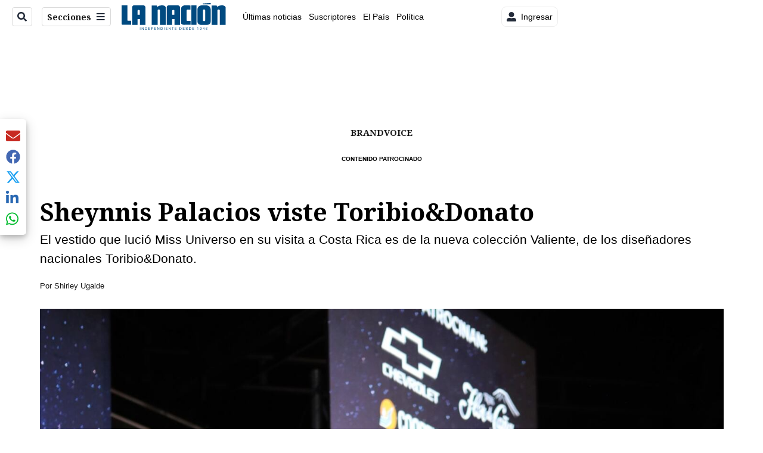

--- FILE ---
content_type: text/html; charset=utf-8
request_url: https://assets.nacion.com/brandvoice/sheynnis-palacios-viste-toribiodonato/FRFEV55EPZEE7AQLTYKXKVE4XM/story/
body_size: 33348
content:
<!DOCTYPE html><html lang="es"><head><meta name="viewport" content="width=device-width, initial-scale=1"/><meta name="robots" content="max-image-preview:large"/><meta charset="utf-8"/><title>Sheynnis Palacios viste Toribio&amp;Donato | La Nación</title><meta name="robots" content="max-image-preview:large"/><meta name="description" content="El vestido que lució Miss Universo en su visita a Costa Rica es de la nueva colección Valiente, de los diseñadores nacionales Toribio&amp;Donato."/><meta name="keywords" content="Moda,Miss Universo,Toribio&amp;Donato,Sheynnis Palacios"/><meta property="og:type" content="article"/><meta property="og:url" content="https://www.nacion.com/brandvoice/sheynnis-palacios-viste-toribiodonato/FRFEV55EPZEE7AQLTYKXKVE4XM/story/"/><meta property="og:title" content="Sheynnis Palacios viste Toribio&amp;Donato"/><meta property="og:image" content="https://www.nacion.com/resizer/v2/5FHJ7ODFERDSBANIZ672C6FQLE.jpg?smart=true&amp;auth=02c878548207b351e41d9d1c4266b3a1df993ef1c585575412773149c8026f7c&amp;width=1440"/><meta property="og:image:alt" content="Sheynnis Palacios viste Toribio&amp;Donato."/><meta property="og:image:width" content="1200"/><meta property="og:image:height" content="630"/><meta property="og:description" content="El vestido que lució Miss Universo en su visita a Costa Rica es de la nueva colección Valiente, de los diseñadores nacionales Toribio&amp;Donato."/><meta property="og:site_name" content="La Nación"/><meta property="twitter:title" content="Sheynnis Palacios viste Toribio&amp;Donato"/><meta property="twitter:url" content="https://www.nacion.com/brandvoice/sheynnis-palacios-viste-toribiodonato/FRFEV55EPZEE7AQLTYKXKVE4XM/story/"/><meta property="twitter:image" content="https://www.nacion.com/resizer/v2/5FHJ7ODFERDSBANIZ672C6FQLE.jpg?smart=true&amp;auth=02c878548207b351e41d9d1c4266b3a1df993ef1c585575412773149c8026f7c&amp;width=1440"/><meta property="twitter:card" content="summary_large_image"/><meta property="twitter:description" content="El vestido que lució Miss Universo en su visita a Costa Rica es de la nueva colección Valiente, de los diseñadores nacionales Toribio&amp;Donato."/><meta property="twitter:site" content="nacion"/><link rel="canonical" href="https://www.nacion.com/brandvoice/sheynnis-palacios-viste-toribiodonato/FRFEV55EPZEE7AQLTYKXKVE4XM/story/"/><script>window.isIE = !!window.MSInputMethodContext && !!document.documentMode;</script><script type="application/javascript" id="polyfill-script">if(!Array.prototype.includes||!(window.Object && window.Object.assign)||!window.Promise||!window.Symbol||!window.fetch){document.write('<script type="application/javascript" src="/pf/dist/engine/polyfill.js?d=702&mxId=00000000" defer=""><\/script>')}</script><script id="fusion-engine-react-script" type="application/javascript" src="/pf/dist/engine/react.js?d=702&amp;mxId=00000000" defer=""></script><script id="fusion-engine-combinations-script" type="application/javascript" src="/pf/dist/components/combinations/default.js?d=702&amp;mxId=00000000" defer=""></script><link id="fusion-output-type-styles" rel="stylesheet" type="text/css" href="/pf/dist/components/output-types/default.css?d=702&amp;mxId=00000000"/><link id="fusion-template-styles" rel="stylesheet" type="text/css" href="/pf/dist/components/combinations/default.css?d=702&amp;mxId=00000000"/><link id="fusion-siteStyles-styles" rel="stylesheet" type="text/css" href="/pf/dist/css/la-nacion.css?d=702&amp;mxId=00000000"/><style data-styled="" data-styled-version="5.3.11">.iUjzkL{font-family:'Noto Serif',Serif;}/*!sc*/
data-styled.g9[id="primary-font__PrimaryFontStyles-sc-pgi3yo-0"]{content:"iUjzkL,"}/*!sc*/
.ikrBMB{font-family:'Roboto',Sans-Serif;}/*!sc*/
data-styled.g10[id="secondary-font__SecondaryFontStyles-sc-18s28fk-0"]{content:"ikrBMB,"}/*!sc*/
.kDYpOE a{color:#003C6F;}/*!sc*/
data-styled.g13[id="default__StyledText-sc-oqc75h-0"]{content:"kDYpOE,"}/*!sc*/
.bZruyL{min-height:80vh;font-family:'Roboto',Sans-Serif;}/*!sc*/
.bZruyL h1,.bZruyL h2,.bZruyL h3,.bZruyL h4,.bZruyL h5,.bZruyL h6,.bZruyL figcaption,.bZruyL table{font-family:'Noto Serif',Serif;}/*!sc*/
.bZruyL .body-paragraph{min-height:45px;}/*!sc*/
.bZruyL .body-paragraph,.bZruyL .interstitial-link,.bZruyL ol,.bZruyL ul,.bZruyL blockquote p,.bZruyL blockquote{font-family:'Roboto',Sans-Serif;}/*!sc*/
data-styled.g15[id="default__ArticleBody-sc-oqc75h-2"]{content:"bZruyL,"}/*!sc*/
.bjaHXq{height:calc(100vh - 56px - 13px);}/*!sc*/
data-styled.g17[id="section-nav__StyledSectionMenuVariableHeight-sc-vf63zj-0"]{content:"bjaHXq,"}/*!sc*/
.iFxfZg{font-family:'Noto Serif',Serif;}/*!sc*/
data-styled.g18[id="primary-font__PrimaryFontStyles-sc-1qhygeg-0"]{content:"iFxfZg,"}/*!sc*/
.lcNFwx{color:#000;}/*!sc*/
.lcNFwx a{color:#000;}/*!sc*/
data-styled.g19[id="default__ReadableTextNavigationBar-sc-15uibl0-0"]{content:"lcNFwx,"}/*!sc*/
.ddcZBj{font-family:'Noto Serif',Serif;background-color:transparent;border-color:#dadada;color:#191919;}/*!sc*/
.ddcZBj:hover{color:#191919;}/*!sc*/
data-styled.g20[id="Button__StyledDynamicButton-sc-14a2cac-0"]{content:"ddcZBj,"}/*!sc*/
.fqAgcD{-webkit-align-items:center;-webkit-box-align:center;-ms-flex-align:center;align-items:center;width:100%;position:-webkit-sticky;position:sticky;top:0;margin-bottom:0;z-index:1;}/*!sc*/
.fqAgcD .news-theme-navigation-bar{background-color:#fff;-webkit-transition:0.5s;transition:0.5s;z-index:9;}/*!sc*/
@media screen and (max-width:768px){.fqAgcD .news-theme-navigation-bar{height:56px;}}/*!sc*/
@media screen and (min-width:768px){.fqAgcD .news-theme-navigation-bar{height:56px;}}/*!sc*/
.fqAgcD .nav-logo img{width:auto;max-width:240px;height:auto;max-height:60px;object-fit:contain;-webkit-transition:0.5s;transition:0.5s;}/*!sc*/
@media screen and (max-width:768px){.fqAgcD .nav-logo img{max-width:100%;max-height:40px;}}/*!sc*/
@media screen and (min-width:768px){.fqAgcD .nav-logo img{max-width:200px;max-height:50px;}}/*!sc*/
data-styled.g21[id="default__StyledNav-sc-3h37n7-0"]{content:"fqAgcD,"}/*!sc*/
.guTArD{z-index:8;}/*!sc*/
@media screen and (max-width:768px){.guTArD{margin-top:56px;}}/*!sc*/
@media screen and (min-width:768px){.guTArD{margin-top:56px;}}/*!sc*/
data-styled.g22[id="default__StyledSectionDrawer-sc-3h37n7-1"]{content:"guTArD,"}/*!sc*/
.bzkYHs{background-color:#003C6F;font-family:'Noto Serif',Serif;-webkit-transition:fill 0.3s ease;transition:fill 0.3s ease;}/*!sc*/
.bzkYHs:hover,.bzkYHs:active{color:#fff;background-color:#286497;}/*!sc*/
data-styled.g25[id="default__Tag-sc-qptgnx-0"]{content:"bzkYHs,"}/*!sc*/
.hJfJbd{background-color:#003C6F;font-family:'Noto Serif',Serif;}/*!sc*/
.hJfJbd:not(:disabled):not(.disabled):active:hover,.hJfJbd:not(:disabled):not(.disabled):hover:hover{background-color:#003C6F;}/*!sc*/
data-styled.g28[id="results__ReadMoreButton-sc-z5orbs-0"]{content:"hJfJbd,"}/*!sc*/
@media (min-width:320px){.gkBmgl{width:100%;}}/*!sc*/
@media (min-width:768px){}/*!sc*/
@media (min-width:1024px){}/*!sc*/
data-styled.g29[id="default__StyledContainer-sc-72shb9-0"]{content:"gkBmgl,"}/*!sc*/
.eMlvBo .gnad > div[id^='google_ads_iframe']:not(:empty):before{content:"Publicidad";display:block;}/*!sc*/
data-styled.g30[id="default__StyledAdUnit-sc-1dqdtve-0"]{content:"eMlvBo,"}/*!sc*/
</style><link rel="stylesheet" href="/pf/resources/global/overwrite.css?d=702"/><link rel="icon" type="image/x-icon" href="/pf/resources/la-nacion/favicon.ico?d=702"/><link rel="preconnect" href="https://fonts.googleapis.com" crossorigin="anonymous"/><link rel="preconnect" href="https://fonts.gstatic.com" crossorigin="anonymous"/><link rel="preload" as="style" href="https://fonts.googleapis.com/css2?family=Noto+Serif:wght@400;700&amp;family=Roboto:wght@300;400;700;900&amp;display=swap"/><link rel="stylesheet" href="https://fonts.googleapis.com/css2?family=Noto+Serif:wght@300;400;500;700&amp;display=swap"/><meta name="apple-itunes-app" content="app-id=925501831"/><script type="text/javascript" data-integration="marfeel">function e(e){var t=!(arguments.length>1&&void 0!==arguments[1])||arguments[1],c=document.createElement("script");c.src=e,t?c.type="module":(c.async=!0,c.type="text/javascript",c.setAttribute("nomodule",""));var n=document.getElementsByTagName("script")[0];n.parentNode.insertBefore(c,n)}function t(t,c,n){var a,o,r;null!==(a=t.marfeel)&&void 0!==a||(t.marfeel={}),null!==(o=(r=t.marfeel).cmd)&&void 0!==o||(r.cmd=[]),t.marfeel.config=n,t.marfeel.config.accountId=c;var i="https://sdk.mrf.io/statics";e("".concat(i,"/marfeel-sdk.js?id=").concat(c),!0),e("".concat(i,"/marfeel-sdk.es5.js?id=").concat(c),!1)}!function(e,c){var n=arguments.length>2&&void 0!==arguments[2]?arguments[2]:{};t(e,c,n)}(window,1459,{} /*config*/);

  console.log("Ejecutando output-type marfeel-piano push1...");
  // Se calcula el customer loyalty de Marfeel
  window.marfeel.cmd.push(['compass', (compass) => {
    compass.getRFV((rfvObj) => {
      console.log("Ejecutando output-type marfeel-piano push2...");
      console.log(rfvObj);

      let mcUserTypeRfv;
      const rfv = typeof rfvObj.rfv !== 'undefined' ? rfvObj.rfv : 1;

      if (rfv <= 1) {
        mcUserTypeRfv = 'new';
      } else if (rfv <= 10) {
        mcUserTypeRfv = 'fly-by';
      } else if (rfv <= 35) {
        mcUserTypeRfv = 'casual';
      } else if (rfv <= 60) {
        mcUserTypeRfv = 'loyal';
      } else {
        mcUserTypeRfv = 'lover';
      }

      console.log("Ejecutando output-type marfeel-piano push3...");
      // Se inicializa Piano y se carga el customer loyalty de Marfeel para ser enviado a Piano-Composer
      window.tp = window.tp || [];
      window.tp.push(['setCustomVariable', 'compassEngagement', mcUserTypeRfv]);
    });
  }]);

</script><script type="text/javascript">var _gnsso = {
          "isAdmin" : "false",
          "environment": "gruponacion",
          "productCode": "LNC",
          "ssoBaseUrl": "https://sso.gruponacion.biz",
          "pianoDomain": "experience.piano.io",
          "pianoAppId": "BM6tVBSjXE",
          "pianoDisableExperience": "",
      };</script><script type="application/ld+json">{"organization":{"name":"La Nación","alternateName":"Grupo Nacion GN, S.A.","url":"https://www.nacion.com","sameAs":["https://www.facebook.com/lanacioncr/","https://twitter.com/nacion"],"logo":{"@type":"ImageObject","url":"/resources/la-nacion/logo.svg"},"contactPoint":{"@type":"ContactPoint","telephone":"+506 4107-1717","contactType":"customer service","areaServed":"CR","availableLanguage":"es"}}}</script><script type="text/javascript">let authors = ["Shirley Ugalde"],
        _articleTags = ["Moda","Miss Universo","Toribio&Donato","Sheynnis Palacios"];
        tp = window.tp || [];
        // Agregamos el tipo de tipo de articulo como un tag
        _articleTags.push("article_free");
        _articleTags.push(["product_code_LNC"]);
        _articleTags.push(["environment_code_PRO"]);
        _articleTags.push(["content_type_STORY"]);
        tp.push(["setTags", _articleTags]);
        tp.push(["setZone", "Web"]);
        tp.push(["setContentCreated", "2024-02-27T12:00:00Z"]);
        if (authors.length > 0) {
          tp.push(["setContentAuthor", authors[0]]);
        }
        tp.push(["setContentSection", ""]);</script><script type="application/ld+json">{"@context":"https://schema.org/","@type":"NewsArticle","headline":"Sheynnis Palacios viste Toribio&Donato","datePublished":"2024-02-27T12:00:00Z","dateModified":"2024-04-03T15:46:03.874Z","image":{"@type":"ImageObject","url":"https://www.nacion.com/resizer/v2/5FHJ7ODFERDSBANIZ672C6FQLE.jpg?width=1200&height=900&smart=true&auth=02c878548207b351e41d9d1c4266b3a1df993ef1c585575412773149c8026f7c","width":1200,"height":900},"identifier":"FRFEV55EPZEE7AQLTYKXKVE4XM","description":"El vestido que lució Miss Universo en su visita a Costa Rica es de la nueva colección Valiente, de los diseñadores nacionales Toribio&Donato.","keywords":"Moda,Miss Universo,Toribio&Donato,Sheynnis Palacios","wordcount":272,"isAccessibleForFree":true,"url":"https://www.nacion.com/brandvoice/sheynnis-palacios-viste-toribiodonato/FRFEV55EPZEE7AQLTYKXKVE4XM/story/","articleSection":["Revista Perfil","Moda","Moda","Revista Perfil"],"author":[{"@type":"Person","name":"Shirley Ugalde","url":"https://www.nacion.com/autores/shirley-ugalde/"}],"hasPart":{"@type":"WebPageElement","isAccessibleForFree":true,"cssSelector":".article-body-wrapper"},"mainEntityOfPage":{"@type":"WebPage","id":"https://www.nacion.com/brandvoice/sheynnis-palacios-viste-toribiodonato/FRFEV55EPZEE7AQLTYKXKVE4XM/story/"},"isPartOf":null,"publisher":{"@type":"Organization","name":"La Nación","foundingDate":"1946-10-12","logo":{"@type":"ImageObject","url":"/resources/la-nacion/logo.svg"}}}</script><script type="text/javascript">
        window.GN = window.GN || {};
        window.GN.contentDataLayer = {
          "Section": "revista-perfil",
          "Subsection": "",
          "SeoKeywords": "moda|miss universo|toribio&donato|sheynnis palacios",
          "Author": "|Shirley Ugalde|",
          "ContentType": "story",
          "Visibility": "free",
          "OutputType": "default",
          "DisplayDate": "2024-02-27"
        };

        window.dataLayer = window.dataLayer || [];
        window.dataLayer.push({
          content: window.GN.contentDataLayer
        });
        </script><script>
    (function(w,d,s,l,i){w[l]=w[l]||[];w[l].push({'gtm.start':
      new Date().getTime(),event:'gtm.js'});var f=d.getElementsByTagName(s)[0],
      j=d.createElement(s),dl=l!='dataLayer'?'&l='+l:'';j.async=true;j.src=
      'https://www.googletagmanager.com/gtm.js?id='+i+dl;f.parentNode.insertBefore(j,f);
    })(window,document,'script','dataLayer','GTM-TSFC2S');
  </script><link rel="dns-prefetch" href="https://www.googletagmanager.com"/><link rel="dns-prefetch" href="https://www.google-analytics.com"/><link rel="dns-prefetch" href="https://buy.tinypass.com"/><link rel="dns-prefetch" href="https://cdn.tinypass.com"/><link rel="dns-prefetch" href="https://connect.facebook.net"/><script type="text/javascript">
        if (/Android|iPhone|iPad|iPod/i.test(navigator.userAgent)) {
          if (navigator.userAgent.match(/FBAN|FBAV|Instagram|Twitter/i)) {
            document.cookie = '_pc_gn-in-app-browser=true; expires=Fri, 23 Jan 2026 10:27:53 GMT; path=/;';
            window.tp = window.tp || [];
            window.tp.push(['setCustomVariable', 'in_app_browser_url', window.location.href]);
          }
        }
        </script>
<script>(window.BOOMR_mq=window.BOOMR_mq||[]).push(["addVar",{"rua.upush":"false","rua.cpush":"false","rua.upre":"false","rua.cpre":"false","rua.uprl":"false","rua.cprl":"false","rua.cprf":"false","rua.trans":"","rua.cook":"false","rua.ims":"false","rua.ufprl":"false","rua.cfprl":"false","rua.isuxp":"false","rua.texp":"norulematch","rua.ceh":"false","rua.ueh":"false","rua.ieh.st":"0"}]);</script>
                              <script>!function(e){var n="https://s.go-mpulse.net/boomerang/";if("False"=="True")e.BOOMR_config=e.BOOMR_config||{},e.BOOMR_config.PageParams=e.BOOMR_config.PageParams||{},e.BOOMR_config.PageParams.pci=!0,n="https://s2.go-mpulse.net/boomerang/";if(window.BOOMR_API_key="MUS2S-CNA8N-ZZLSU-SW4QW-8FUKY",function(){function e(){if(!o){var e=document.createElement("script");e.id="boomr-scr-as",e.src=window.BOOMR.url,e.async=!0,i.parentNode.appendChild(e),o=!0}}function t(e){o=!0;var n,t,a,r,d=document,O=window;if(window.BOOMR.snippetMethod=e?"if":"i",t=function(e,n){var t=d.createElement("script");t.id=n||"boomr-if-as",t.src=window.BOOMR.url,BOOMR_lstart=(new Date).getTime(),e=e||d.body,e.appendChild(t)},!window.addEventListener&&window.attachEvent&&navigator.userAgent.match(/MSIE [67]\./))return window.BOOMR.snippetMethod="s",void t(i.parentNode,"boomr-async");a=document.createElement("IFRAME"),a.src="about:blank",a.title="",a.role="presentation",a.loading="eager",r=(a.frameElement||a).style,r.width=0,r.height=0,r.border=0,r.display="none",i.parentNode.appendChild(a);try{O=a.contentWindow,d=O.document.open()}catch(_){n=document.domain,a.src="javascript:var d=document.open();d.domain='"+n+"';void(0);",O=a.contentWindow,d=O.document.open()}if(n)d._boomrl=function(){this.domain=n,t()},d.write("<bo"+"dy onload='document._boomrl();'>");else if(O._boomrl=function(){t()},O.addEventListener)O.addEventListener("load",O._boomrl,!1);else if(O.attachEvent)O.attachEvent("onload",O._boomrl);d.close()}function a(e){window.BOOMR_onload=e&&e.timeStamp||(new Date).getTime()}if(!window.BOOMR||!window.BOOMR.version&&!window.BOOMR.snippetExecuted){window.BOOMR=window.BOOMR||{},window.BOOMR.snippetStart=(new Date).getTime(),window.BOOMR.snippetExecuted=!0,window.BOOMR.snippetVersion=12,window.BOOMR.url=n+"MUS2S-CNA8N-ZZLSU-SW4QW-8FUKY";var i=document.currentScript||document.getElementsByTagName("script")[0],o=!1,r=document.createElement("link");if(r.relList&&"function"==typeof r.relList.supports&&r.relList.supports("preload")&&"as"in r)window.BOOMR.snippetMethod="p",r.href=window.BOOMR.url,r.rel="preload",r.as="script",r.addEventListener("load",e),r.addEventListener("error",function(){t(!0)}),setTimeout(function(){if(!o)t(!0)},3e3),BOOMR_lstart=(new Date).getTime(),i.parentNode.appendChild(r);else t(!1);if(window.addEventListener)window.addEventListener("load",a,!1);else if(window.attachEvent)window.attachEvent("onload",a)}}(),"".length>0)if(e&&"performance"in e&&e.performance&&"function"==typeof e.performance.setResourceTimingBufferSize)e.performance.setResourceTimingBufferSize();!function(){if(BOOMR=e.BOOMR||{},BOOMR.plugins=BOOMR.plugins||{},!BOOMR.plugins.AK){var n=""=="true"?1:0,t="",a="aoi5ogaxzcoi22llmqua-f-788c7bd2e-clientnsv4-s.akamaihd.net",i="false"=="true"?2:1,o={"ak.v":"39","ak.cp":"1079090","ak.ai":parseInt("642718",10),"ak.ol":"0","ak.cr":9,"ak.ipv":4,"ak.proto":"h2","ak.rid":"5fc34f0f","ak.r":44268,"ak.a2":n,"ak.m":"","ak.n":"ff","ak.bpcip":"3.145.215.0","ak.cport":45766,"ak.gh":"23.192.164.141","ak.quicv":"","ak.tlsv":"tls1.3","ak.0rtt":"","ak.0rtt.ed":"","ak.csrc":"-","ak.acc":"","ak.t":"1768645672","ak.ak":"hOBiQwZUYzCg5VSAfCLimQ==XCHT3kzVQR4wFgtpmhcVixUlHX23vs0JB6QZvZdSwHAPCua/pETTDBlZ+DJi6V/SSCcTX8p0wn7u+ud9+VF6s8w3FrW8nTyop5Fp/4r0SPtJhzRuxdvd2SoGcc2uuhGlB2/ISX35ZXRa9s6FXhoEaLKcmkYObdyatQggXqKGcwfbE8gI/LhjSSFqXBpb31WXX0Za5rVhLbokvKXrOehzKble4tbIRQl4f/zXe6Uipvkfxriy/nFHDSKIdVR1ddf2MImqBNSJGQrnc5WGhyGDAEZNLA/lqnjepqh9Z+ZGSmi1XjqPdogR6E5kM7O/GK//U/PHRihZ/uqmdhu9qQna+YXsM0Wc2vdZjvUupl6beymhrK++S5SpoysES+yEdxizPUTj5+lHMVAztMLmiVE93QKcoHNojwaVGe3zMuhWgOw=","ak.pv":"46","ak.dpoabenc":"","ak.tf":i};if(""!==t)o["ak.ruds"]=t;var r={i:!1,av:function(n){var t="http.initiator";if(n&&(!n[t]||"spa_hard"===n[t]))o["ak.feo"]=void 0!==e.aFeoApplied?1:0,BOOMR.addVar(o)},rv:function(){var e=["ak.bpcip","ak.cport","ak.cr","ak.csrc","ak.gh","ak.ipv","ak.m","ak.n","ak.ol","ak.proto","ak.quicv","ak.tlsv","ak.0rtt","ak.0rtt.ed","ak.r","ak.acc","ak.t","ak.tf"];BOOMR.removeVar(e)}};BOOMR.plugins.AK={akVars:o,akDNSPreFetchDomain:a,init:function(){if(!r.i){var e=BOOMR.subscribe;e("before_beacon",r.av,null,null),e("onbeacon",r.rv,null,null),r.i=!0}return this},is_complete:function(){return!0}}}}()}(window);</script></head><body class="body-la-nacion"><noscript><iframe title="gtm" src="https://www.googletagmanager.com/ns.html?id=GTM-TSFC2S" height="0" width="0" style="display:none;visibility:hidden"></iframe></noscript><div id="fusion-app" class="layout-section"><div class="b-right-rail"><header class="c-stack b-right-rail__navigation" data-style-direction="vertical" data-style-justification="start" data-style-alignment="unset" data-style-inline="false" data-style-wrap="nowrap"><div class="c-stack b-single-chain" data-style-direction="vertical" data-style-justification="start" data-style-alignment="unset" data-style-inline="false" data-style-wrap="nowrap"><div class="c-stack b-single-chain__children-stack" data-style-direction="vertical" data-style-justification="start" data-style-alignment="unset" data-style-inline="false" data-style-wrap="nowrap"></div></div><nav id="main-nav" class="default__StyledNav-sc-3h37n7-0 fqAgcD light" aria-label="Menú de secciones"><div class="news-theme-navigation-container news-theme-navigation-bar logo-left horizontal-links"><div class="nav-left"><div class="nav-components--mobile"><div class="nav-widget"><button aria-label="Secciones" class="Button__StyledDynamicButton-sc-14a2cac-0 ddcZBj xpmedia-button xpmedia-button--small la-nacion  nav-sections-btn" type="button"><svg class="c-icon" width="16" height="16" xmlns="http://www.w3.org/2000/svg" viewBox="0 0 512 512" fill="#191919" aria-hidden="true" focusable="false"><path d="M25 96C25 78.33 39.33 64 57 64H441C458.7 64 473 78.33 473 96C473 113.7 458.7 128 441 128H57C39.33 128 25 113.7 25 96ZM25 256C25 238.3 39.33 224 57 224H441C458.7 224 473 238.3 473 256C473 273.7 458.7 288 441 288H57C39.33 288 25 273.7 25 256ZM441 448H57C39.33 448 25 433.7 25 416C25 398.3 39.33 384 57 384H441C458.7 384 473 398.3 473 416C473 433.7 458.7 448 441 448Z"></path></svg></button></div></div><div class="nav-components--desktop"><div class="nav-widget"><div class="nav-search nav-search-undefined"><div class="gsc-generic-box "><div class="gcse-searchbox-only" data-resultsurl="http://nacion.com/search/"></div></div><button additionalClassNames="" Size="SMALL" iconType="search" text="Buscar" class="c-button c-button--medium c-button--DEFAULT xpmedia-button xpmedia-button--small la-nacion" type="button"><span><svg class="c-icon" width="24" height="24" xmlns="http://www.w3.org/2000/svg" viewBox="0 0 512 512" fill="currentColor" aria-hidden="true" focusable="false"><path d="M505 442.7L405.3 343c-4.5-4.5-10.6-7-17-7H372c27.6-35.3 44-79.7 44-128C416 93.1 322.9 0 208 0S0 93.1 0 208s93.1 208 208 208c48.3 0 92.7-16.4 128-44v16.3c0 6.4 2.5 12.5 7 17l99.7 99.7c9.4 9.4 24.6 9.4 33.9 0l28.3-28.3c9.4-9.4 9.4-24.6.1-34zM208 336c-70.7 0-128-57.2-128-128 0-70.7 57.2-128 128-128 70.7 0 128 57.2 128 128 0 70.7-57.2 128-128 128z"></path></svg></span></button></div></div><div class="nav-widget"><button aria-label="Secciones" class="Button__StyledDynamicButton-sc-14a2cac-0 ddcZBj xpmedia-button xpmedia-button--small la-nacion  nav-sections-btn" type="button">Secciones<span class="xpmedia-button--right-icon-container"><svg class="c-icon" width="16" height="16" xmlns="http://www.w3.org/2000/svg" viewBox="0 0 512 512" fill="#191919" aria-hidden="true" focusable="false"><path d="M25 96C25 78.33 39.33 64 57 64H441C458.7 64 473 78.33 473 96C473 113.7 458.7 128 441 128H57C39.33 128 25 113.7 25 96ZM25 256C25 238.3 39.33 224 57 224H441C458.7 224 473 238.3 473 256C473 273.7 458.7 288 441 288H57C39.33 288 25 273.7 25 256ZM441 448H57C39.33 448 25 433.7 25 416C25 398.3 39.33 384 57 384H441C458.7 384 473 398.3 473 416C473 433.7 458.7 448 441 448Z"></path></svg></span></button></div></div></div><div class="nav-logo nav-logo-left "><a href="/" title="La Nacion logo"><img src="/pf//resources/la-nacion/logo.svg?d=702" alt="La Nacion logo" loading="eager" width="177" height="50" style="width:177px;height:50px;display:block"/></a></div><nav color="#000" class="default__ReadableTextNavigationBar-sc-15uibl0-0 lcNFwx horizontal-links-bar" aria-label="Mejores enlaces"><span class="primary-font__PrimaryFontStyles-sc-1qhygeg-0 iFxfZg horizontal-links-menu">    <a href="/ultimas-noticias/">Últimas noticias</a></span><span class="primary-font__PrimaryFontStyles-sc-1qhygeg-0 iFxfZg horizontal-links-menu">    <a href="/mis-beneficios/">Suscriptores</a></span><span class="primary-font__PrimaryFontStyles-sc-1qhygeg-0 iFxfZg horizontal-links-menu">    <a href="/el-pais/">El País</a></span><span class="primary-font__PrimaryFontStyles-sc-1qhygeg-0 iFxfZg horizontal-links-menu">    <a href="/politica/">Política</a></span><span class="primary-font__PrimaryFontStyles-sc-1qhygeg-0 iFxfZg horizontal-links-menu">    <a href="https://www.nacion.com/etiqueta/elecciones%202026/" target="_blank" rel="noopener noreferrer">Elecciones 2026<span class="sr-only">(Opens in new window)</span></a></span><span class="primary-font__PrimaryFontStyles-sc-1qhygeg-0 iFxfZg horizontal-links-menu">    <a href="/puro-deporte/">Puro Deporte</a></span><span class="primary-font__PrimaryFontStyles-sc-1qhygeg-0 iFxfZg horizontal-links-menu">    <a href="/economia/">Economía</a></span><span class="primary-font__PrimaryFontStyles-sc-1qhygeg-0 iFxfZg horizontal-links-menu">    <a href="/sucesos/">Sucesos</a></span><span class="primary-font__PrimaryFontStyles-sc-1qhygeg-0 iFxfZg horizontal-links-menu">    <a href="/el-explicador/">El Explicador</a></span><span class="primary-font__PrimaryFontStyles-sc-1qhygeg-0 iFxfZg horizontal-links-menu">    <a href="/opinion/">Opinión</a></span><span class="primary-font__PrimaryFontStyles-sc-1qhygeg-0 iFxfZg horizontal-links-menu">    <a href="/viva/">Viva</a></span><span class="primary-font__PrimaryFontStyles-sc-1qhygeg-0 iFxfZg horizontal-links-menu">    <a href="/el-mundo/">El Mundo</a></span></nav><div class="nav-right"><div class="nav-components--mobile"><div class="nav-widget"><div class="flex_align-items-center"><button class="flex_justify-center border border_all border_solid border_color_gray border_radius_all_8 font_xs color_black color_background_white margin-xs-all padding-xs-all"><svg class="c-icon" width="16" height="16" xmlns="http://www.w3.org/2000/svg" viewBox="0 0 512 512" fill="currentColor" aria-hidden="true" focusable="false"><path d="M256 288c79.5 0 144-64.5 144-144S335.5 0 256 0 112 64.5 112 144s64.5 144 144 144zm128 32h-55.1c-22.2 10.2-46.9 16-72.9 16s-50.6-5.8-72.9-16H128C57.3 320 0 377.3 0 448v16c0 26.5 21.5 48 48 48h416c26.5 0 48-21.5 48-48v-16c0-70.7-57.3-128-128-128z"></path></svg><span class="margin-xs-left">Ingresar</span></button></div></div></div><div class="nav-components--desktop"><div class="nav-widget"><div class="flex_align-items-center"><button class="flex_justify-center border border_all border_solid border_color_gray border_radius_all_8 font_xs color_black color_background_white margin-xs-all padding-xs-all"><svg class="c-icon" width="16" height="16" xmlns="http://www.w3.org/2000/svg" viewBox="0 0 512 512" fill="currentColor" aria-hidden="true" focusable="false"><path d="M256 288c79.5 0 144-64.5 144-144S335.5 0 256 0 112 64.5 112 144s64.5 144 144 144zm128 32h-55.1c-22.2 10.2-46.9 16-72.9 16s-50.6-5.8-72.9-16H128C57.3 320 0 377.3 0 448v16c0 26.5 21.5 48 48 48h416c26.5 0 48-21.5 48-48v-16c0-70.7-57.3-128-128-128z"></path></svg><span class="margin-xs-left">Ingresar</span></button></div></div><div class="nav-widget"><div id="fusion-static-enter:html-block-f0fGKgGok0Pv1Gr-0-1-1" style="display:none" data-fusion-component="html-block-f0fGKgGok0Pv1Gr-0-1-1"></div><div><div style="width: 300px;" id="greenOfferHorizontal"></div></div><div id="fusion-static-exit:html-block-f0fGKgGok0Pv1Gr-0-1-1" style="display:none" data-fusion-component="html-block-f0fGKgGok0Pv1Gr-0-1-1"></div></div></div></div></div><div id="nav-sections" class="default__StyledSectionDrawer-sc-3h37n7-1 guTArD nav-sections closed"><div class="inner-drawer-nav" style="z-index:10"><div class="nav-menu"><div class="nav-components--mobile"><div class="nav-widget"><div class="nav-search nav-search-undefined"><div class="gsc-generic-box sections"><div class="gcse-searchbox-only" data-resultsurl="http://nacion.com/search/"></div></div></div></div></div><div class="nav-components--desktop"><div class="nav-widget"></div></div></div><ul class="section-nav__StyledSectionMenuVariableHeight-sc-vf63zj-0 bjaHXq section-menu"><li class="section-item"><a href="/ultimas-noticias/" tabindex="-1">Últimas noticias</a></li><li class="section-item"><a href="https://www.nacion.com/suscripcion-digital/" target="_blank" rel="noopener noreferrer" tabindex="-1">Planes de suscripción<span class="sr-only">(Se abre en una nueva ventana)</span></a></li><li class="section-item"><a href="https://www.nacion.com/boletines/" target="_blank" rel="noopener noreferrer" tabindex="-1">Boletines<span class="sr-only">(Se abre en una nueva ventana)</span></a></li><li class="section-item"><a href="https://www.nacion.com/mis-beneficios/" target="_blank" rel="noopener noreferrer" tabindex="-1">Suscriptores<span class="sr-only">(Se abre en una nueva ventana)</span></a></li><li class="section-item"><a href="/el-pais/" tabindex="-1">El País</a></li><li class="section-item"><a href="/politica/" tabindex="-1">Política</a></li><li class="section-item"><a href="https://www.nacion.com/etiqueta/elecciones%202026/" target="_blank" rel="noopener noreferrer" tabindex="-1">Elecciones 2026<span class="sr-only">(Se abre en una nueva ventana)</span></a></li><li class="section-item"><div class="subsection-anchor "><a href="/puro-deporte/" tabindex="-1">Puro Deporte</a><button type="button" class="submenu-caret" aria-expanded="false" aria-label="Mostrar Puro Deporte subsecciones" aria-controls="header_sub_section_puro-deporte" tabindex="-1"><svg class="c-icon" width="20" height="20" xmlns="http://www.w3.org/2000/svg" viewBox="0 0 512 512" fill="currentColor" aria-hidden="true" focusable="false"><path d="M416 256C416 264.188 412.875 272.38 406.625 278.62L214.625 470.62C202.125 483.12 181.875 483.12 169.375 470.62C156.875 458.12 156.875 437.87 169.375 425.37L338.8 256L169.4 86.6C156.9 74.1 156.9 53.85 169.4 41.35C181.9 28.85 202.15 28.85 214.65 41.35L406.65 233.35C412.9 239.6 416 247.8 416 256Z"></path></svg></button></div><div class="subsection-container "><ul class="subsection-menu" id="header_sub_section_puro-deporte"><li class="subsection-item"><a href="/puro-deporte/futbol/" tabindex="-1">Fútbol</a></li><li class="subsection-item"><a href="/puro-deporte/saprissa/" tabindex="-1">Saprissa</a></li><li class="subsection-item"><a href="/puro-deporte/alajuelense/" tabindex="-1">Alajuelense</a></li><li class="subsection-item"><a href="/puro-deporte/otros-deportes/" tabindex="-1">Otros deportes</a></li></ul></div></li><li class="section-item"><a href="/el-explicador/" tabindex="-1">El Explicador</a></li><li class="section-item"><div class="subsection-anchor "><a href="/viva/" tabindex="-1">Viva</a><button type="button" class="submenu-caret" aria-expanded="false" aria-label="Mostrar Viva subsecciones" aria-controls="header_sub_section_viva" tabindex="-1"><svg class="c-icon" width="20" height="20" xmlns="http://www.w3.org/2000/svg" viewBox="0 0 512 512" fill="currentColor" aria-hidden="true" focusable="false"><path d="M416 256C416 264.188 412.875 272.38 406.625 278.62L214.625 470.62C202.125 483.12 181.875 483.12 169.375 470.62C156.875 458.12 156.875 437.87 169.375 425.37L338.8 256L169.4 86.6C156.9 74.1 156.9 53.85 169.4 41.35C181.9 28.85 202.15 28.85 214.65 41.35L406.65 233.35C412.9 239.6 416 247.8 416 256Z"></path></svg></button></div><div class="subsection-container "><ul class="subsection-menu" id="header_sub_section_viva"><li class="subsection-item"><a href="/viva/planeta-insolito/" tabindex="-1">Planeta insólito</a></li></ul></div></li><li class="section-item"><div class="subsection-anchor "><a href="/sucesos/" tabindex="-1">Sucesos</a><button type="button" class="submenu-caret" aria-expanded="false" aria-label="Mostrar Sucesos subsecciones" aria-controls="header_sub_section_sucesos" tabindex="-1"><svg class="c-icon" width="20" height="20" xmlns="http://www.w3.org/2000/svg" viewBox="0 0 512 512" fill="currentColor" aria-hidden="true" focusable="false"><path d="M416 256C416 264.188 412.875 272.38 406.625 278.62L214.625 470.62C202.125 483.12 181.875 483.12 169.375 470.62C156.875 458.12 156.875 437.87 169.375 425.37L338.8 256L169.4 86.6C156.9 74.1 156.9 53.85 169.4 41.35C181.9 28.85 202.15 28.85 214.65 41.35L406.65 233.35C412.9 239.6 416 247.8 416 256Z"></path></svg></button></div><div class="subsection-container "><ul class="subsection-menu" id="header_sub_section_sucesos"><li class="subsection-item"><a href="/sucesos/accidentes/" tabindex="-1">Accidentes</a></li><li class="subsection-item"><a href="/sucesos/crimenes/" tabindex="-1">Crímenes</a></li><li class="subsection-item"><a href="/sucesos/narcotrafico/" tabindex="-1">Narcotráfico</a></li></ul></div></li><li class="section-item"><div class="subsection-anchor "><a href="/economia/" tabindex="-1">Economía</a><button type="button" class="submenu-caret" aria-expanded="false" aria-label="Mostrar Economía subsecciones" aria-controls="header_sub_section_economia" tabindex="-1"><svg class="c-icon" width="20" height="20" xmlns="http://www.w3.org/2000/svg" viewBox="0 0 512 512" fill="currentColor" aria-hidden="true" focusable="false"><path d="M416 256C416 264.188 412.875 272.38 406.625 278.62L214.625 470.62C202.125 483.12 181.875 483.12 169.375 470.62C156.875 458.12 156.875 437.87 169.375 425.37L338.8 256L169.4 86.6C156.9 74.1 156.9 53.85 169.4 41.35C181.9 28.85 202.15 28.85 214.65 41.35L406.65 233.35C412.9 239.6 416 247.8 416 256Z"></path></svg></button></div><div class="subsection-container "><ul class="subsection-menu" id="header_sub_section_economia"><li class="subsection-item"><a href="/economia/subibaja/" tabindex="-1">Subibaja</a></li><li class="subsection-item"><a href="/economia/la-dataserie/" tabindex="-1">La Dataserie</a></li></ul></div></li><li class="section-item"><div class="subsection-anchor "><a href="/opinion/" tabindex="-1">Opinión</a><button type="button" class="submenu-caret" aria-expanded="false" aria-label="Mostrar Opinión subsecciones" aria-controls="header_sub_section_opinion" tabindex="-1"><svg class="c-icon" width="20" height="20" xmlns="http://www.w3.org/2000/svg" viewBox="0 0 512 512" fill="currentColor" aria-hidden="true" focusable="false"><path d="M416 256C416 264.188 412.875 272.38 406.625 278.62L214.625 470.62C202.125 483.12 181.875 483.12 169.375 470.62C156.875 458.12 156.875 437.87 169.375 425.37L338.8 256L169.4 86.6C156.9 74.1 156.9 53.85 169.4 41.35C181.9 28.85 202.15 28.85 214.65 41.35L406.65 233.35C412.9 239.6 416 247.8 416 256Z"></path></svg></button></div><div class="subsection-container "><ul class="subsection-menu" id="header_sub_section_opinion"><li class="subsection-item"><a href="/opinion/cartas/" tabindex="-1">Cartas</a></li><li class="subsection-item"><a href="/opinion/columnistas/" tabindex="-1">Columnistas</a></li><li class="subsection-item"><a href="/opinion/editorial/" tabindex="-1">Editorial</a></li><li class="subsection-item"><a href="/opinion/foros/" tabindex="-1">Foros</a></li><li class="subsection-item"><a href="/opinion/internacional/" tabindex="-1">Internacional</a></li></ul></div></li><li class="section-item"><a href="/blogs/por-tanto/" tabindex="-1">Por tanto</a></li><li class="section-item"><a href="/el-mundo/" tabindex="-1">El Mundo</a></li><li class="section-item"><a href="/mi-bienestar/" tabindex="-1">Mi Bienestar</a></li><li class="section-item"><a href="/revista-dominical/" tabindex="-1">Revista Dominical</a></li><li class="section-item"><a href="/spotlight/" tabindex="-1">Spotlight</a></li><li class="section-item"><a href="/no-coma-cuento/" tabindex="-1">#NoComaCuento</a></li><li class="section-item"><a href="/ancora/" tabindex="-1">Áncora</a></li><li class="section-item"><a href="/tecnologia/" tabindex="-1">Tecnología</a></li><li class="section-item"><div class="subsection-anchor "><a href="/ciencia/" tabindex="-1">Ciencia</a><button type="button" class="submenu-caret" aria-expanded="false" aria-label="Mostrar Ciencia subsecciones" aria-controls="header_sub_section_ciencia" tabindex="-1"><svg class="c-icon" width="20" height="20" xmlns="http://www.w3.org/2000/svg" viewBox="0 0 512 512" fill="currentColor" aria-hidden="true" focusable="false"><path d="M416 256C416 264.188 412.875 272.38 406.625 278.62L214.625 470.62C202.125 483.12 181.875 483.12 169.375 470.62C156.875 458.12 156.875 437.87 169.375 425.37L338.8 256L169.4 86.6C156.9 74.1 156.9 53.85 169.4 41.35C181.9 28.85 202.15 28.85 214.65 41.35L406.65 233.35C412.9 239.6 416 247.8 416 256Z"></path></svg></button></div><div class="subsection-container "><ul class="subsection-menu" id="header_sub_section_ciencia"><li class="subsection-item"><a href="/ciencia/aplicaciones-cientificas/" tabindex="-1">Aplicaciones Científicas</a></li><li class="subsection-item"><a href="/ciencia/medio-ambiente/" tabindex="-1">Medio Ambiente</a></li><li class="subsection-item"><a href="/ciencia/salud/" tabindex="-1">Salud</a></li></ul></div></li><li class="section-item"><a href="/podcast/" tabindex="-1">Podcasts</a></li><li class="section-item"><div class="subsection-anchor "><a href="/videos/" tabindex="-1">Videos</a><button type="button" class="submenu-caret" aria-expanded="false" aria-label="Mostrar Videos subsecciones" aria-controls="header_sub_section_videos" tabindex="-1"><svg class="c-icon" width="20" height="20" xmlns="http://www.w3.org/2000/svg" viewBox="0 0 512 512" fill="currentColor" aria-hidden="true" focusable="false"><path d="M416 256C416 264.188 412.875 272.38 406.625 278.62L214.625 470.62C202.125 483.12 181.875 483.12 169.375 470.62C156.875 458.12 156.875 437.87 169.375 425.37L338.8 256L169.4 86.6C156.9 74.1 156.9 53.85 169.4 41.35C181.9 28.85 202.15 28.85 214.65 41.35L406.65 233.35C412.9 239.6 416 247.8 416 256Z"></path></svg></button></div><div class="subsection-container "><ul class="subsection-menu" id="header_sub_section_videos"><li class="subsection-item"><a href="/videos/dialogos/" tabindex="-1">Diálogos</a></li><li class="subsection-item"><a href="/videos/el-pais/" tabindex="-1">El País</a></li><li class="subsection-item"><a href="/videos/sucesos/" tabindex="-1">Sucesos</a></li><li class="subsection-item"><a href="/videos/el-mundo/" tabindex="-1">El Mundo</a></li><li class="subsection-item"><a href="/videos/puro-deporte/" tabindex="-1">Puro Deporte</a></li><li class="subsection-item"><a href="/videos/economia/" tabindex="-1">Economía</a></li><li class="subsection-item"><a href="/videos/viva/" tabindex="-1">Viva</a></li><li class="subsection-item"><a href="/videos/revista-dominical/" tabindex="-1">Revista Dominical</a></li><li class="subsection-item"><a href="/videos/ciencia/" tabindex="-1">Ciencia</a></li><li class="subsection-item"><a href="/videos/tecnologia/" tabindex="-1">Tecnología</a></li><li class="subsection-item"><a href="/videos/opinion/" tabindex="-1">Opinión</a></li></ul></div></li><li class="section-item"><div class="subsection-anchor "><a href="/brandvoice/" tabindex="-1">Brandvoice</a><button type="button" class="submenu-caret" aria-expanded="false" aria-label="Mostrar Brandvoice subsecciones" aria-controls="header_sub_section_brandvoice" tabindex="-1"><svg class="c-icon" width="20" height="20" xmlns="http://www.w3.org/2000/svg" viewBox="0 0 512 512" fill="currentColor" aria-hidden="true" focusable="false"><path d="M416 256C416 264.188 412.875 272.38 406.625 278.62L214.625 470.62C202.125 483.12 181.875 483.12 169.375 470.62C156.875 458.12 156.875 437.87 169.375 425.37L338.8 256L169.4 86.6C156.9 74.1 156.9 53.85 169.4 41.35C181.9 28.85 202.15 28.85 214.65 41.35L406.65 233.35C412.9 239.6 416 247.8 416 256Z"></path></svg></button></div><div class="subsection-container "><ul class="subsection-menu" id="header_sub_section_brandvoice"><li class="subsection-item"><a href="/brandvoice/equilibrio/" tabindex="-1">Equilibrio</a></li><li class="subsection-item"><a href="/brandvoice/espacio/" tabindex="-1">Espacio</a></li><li class="subsection-item"><a href="/brandvoice/ecosistema/" tabindex="-1">Ecosistema</a></li><li class="subsection-item"><a href="/brandvoice/tendencia/" tabindex="-1">Tendencia</a></li><li class="subsection-item"><a href="/brandvoice/blogs-bv/" tabindex="-1">Blogs Bv</a></li><li class="subsection-item"><a href="/brandvoice/motorismo/" tabindex="-1">Motorismo</a></li><li class="subsection-item"><a href="/tico-gamers/" tabindex="-1">Tico Gamers</a></li><li class="subsection-item"><a href="/empleo-costa-rica/" tabindex="-1">Empleo Costa Rica</a></li><li class="subsection-item"><a href="/brandvoice/expodcasa/" tabindex="-1">Expodcasa</a></li><li class="subsection-item"><a href="/teleguia/" tabindex="-1">Teleguía</a></li><li class="subsection-item"><a href="/tiempo-libre/" tabindex="-1">Tiempo Libre</a></li></ul></div></li><li class="section-item"><div class="subsection-anchor "><a href="/todobusco/" tabindex="-1">TodoBusco</a><button type="button" class="submenu-caret" aria-expanded="false" aria-label="Mostrar TodoBusco subsecciones" aria-controls="header_sub_section_todobusco" tabindex="-1"><svg class="c-icon" width="20" height="20" xmlns="http://www.w3.org/2000/svg" viewBox="0 0 512 512" fill="currentColor" aria-hidden="true" focusable="false"><path d="M416 256C416 264.188 412.875 272.38 406.625 278.62L214.625 470.62C202.125 483.12 181.875 483.12 169.375 470.62C156.875 458.12 156.875 437.87 169.375 425.37L338.8 256L169.4 86.6C156.9 74.1 156.9 53.85 169.4 41.35C181.9 28.85 202.15 28.85 214.65 41.35L406.65 233.35C412.9 239.6 416 247.8 416 256Z"></path></svg></button></div><div class="subsection-container "><ul class="subsection-menu" id="header_sub_section_todobusco"><li class="subsection-item"><a href="/todobusco/venta-casas/" tabindex="-1">Venta Casas</a></li><li class="subsection-item"><a href="/todobusco/alquiler-casas/" tabindex="-1">Alquiler Casas</a></li><li class="subsection-item"><a href="/todobusco/vehiculos-venta/" tabindex="-1">Vehículos Venta</a></li><li class="subsection-item"><a href="/todobusco/vehiculos-servicios/" tabindex="-1">Vehículos Servicios</a></li><li class="subsection-item"><a href="/todobusco/empleo/" tabindex="-1">Empleo</a></li><li class="subsection-item"><a href="/todobusco/varios/" tabindex="-1">Varios</a></li></ul></div></li><li class="section-item"><a href="https://lanacioncostarica.pressreader.com/" target="_blank" rel="noopener noreferrer" tabindex="-1">Edición Impresa<span class="sr-only">(Se abre en una nueva ventana)</span></a></li><li class="section-item"><a href="https://www.nacion.com/pasatiempos/" target="_blank" rel="noopener noreferrer" tabindex="-1">Pasatiempos<span class="sr-only">(Se abre en una nueva ventana)</span></a></li><li class="section-item"><div class="subsection-anchor "><a href="/revista-perfil/" tabindex="-1">Revista Perfil</a><button type="button" class="submenu-caret" aria-expanded="false" aria-label="Mostrar Revista Perfil subsecciones" aria-controls="header_sub_section_revista-perfil" tabindex="-1"><svg class="c-icon" width="20" height="20" xmlns="http://www.w3.org/2000/svg" viewBox="0 0 512 512" fill="currentColor" aria-hidden="true" focusable="false"><path d="M416 256C416 264.188 412.875 272.38 406.625 278.62L214.625 470.62C202.125 483.12 181.875 483.12 169.375 470.62C156.875 458.12 156.875 437.87 169.375 425.37L338.8 256L169.4 86.6C156.9 74.1 156.9 53.85 169.4 41.35C181.9 28.85 202.15 28.85 214.65 41.35L406.65 233.35C412.9 239.6 416 247.8 416 256Z"></path></svg></button></div><div class="subsection-container "><ul class="subsection-menu" id="header_sub_section_revista-perfil"><li class="subsection-item"><a href="/revista-perfil/belleza/" tabindex="-1">Belleza</a></li><li class="subsection-item"><a href="/revista-perfil/bienestar/" tabindex="-1">Bienestar</a></li><li class="subsection-item"><a href="/revista-perfil/moda/" tabindex="-1">Moda</a></li><li class="subsection-item"><a href="/revista-perfil/novias/" tabindex="-1">Novias</a></li><li class="subsection-item"><a href="/revista-perfil/perfiles/" tabindex="-1">Perfiles</a></li><li class="subsection-item"><a href="/revista-perfil/blogs/" tabindex="-1">Revista Perfil Blogs</a></li><li class="subsection-item"><a href="/revista-perfil/vida/" tabindex="-1">Vida</a></li></ul></div></li><li class="section-item"><a href="/sabores/" tabindex="-1">Sabores</a></li><li class="section-item"><a href="https://www.nacion.com/suscripcion-digital/?utm_source=home&amp;utm_medium=button&amp;utm_campaign=suscribase_footer_ln" target="_blank" rel="noopener noreferrer" tabindex="-1">Planes de suscripción<span class="sr-only">(Se abre en una nueva ventana)</span></a></li><li class="section-item"><a href="/blogs/" tabindex="-1">Blogs</a></li><li class="section-menu--bottom-placeholder"></li></ul></div></div></nav><div class="ts-share-bar"><button id="article-share-email" aria-label="Share current article via email" type="button" class="ts-share-bar__button" data-click-category="Sharebar" data-click-action="email Share - bottom" data-click-label="/brandvoice/sheynnis-palacios-viste-toribiodonato/FRFEV55EPZEE7AQLTYKXKVE4XM/story/"><svg style="fill:#C72A22" class="c-icon" width="48" height="48" xmlns="http://www.w3.org/2000/svg" viewBox="0 0 512 512" fill="#C72A22" aria-hidden="true" focusable="false"><path d="M502.3 190.8c3.9-3.1 9.7-.2 9.7 4.7V400c0 26.5-21.5 48-48 48H48c-26.5 0-48-21.5-48-48V195.6c0-5 5.7-7.8 9.7-4.7 22.4 17.4 52.1 39.5 154.1 113.6 21.1 15.4 56.7 47.8 92.2 47.6 35.7.3 72-32.8 92.3-47.6 102-74.1 131.6-96.3 154-113.7zM256 320c23.2.4 56.6-29.2 73.4-41.4 132.7-96.3 142.8-104.7 173.4-128.7 5.8-4.5 9.2-11.5 9.2-18.9v-19c0-26.5-21.5-48-48-48H48C21.5 64 0 85.5 0 112v19c0 7.4 3.4 14.3 9.2 18.9 30.6 23.9 40.7 32.4 173.4 128.7 16.8 12.2 50.2 41.8 73.4 41.4z"></path></svg></button><button id="article-share-facebook" aria-label="Share current article via facebook" type="button" class="ts-share-bar__button" data-click-category="Sharebar" data-click-action="facebook Share - bottom" data-click-label="/brandvoice/sheynnis-palacios-viste-toribiodonato/FRFEV55EPZEE7AQLTYKXKVE4XM/story/"><svg style="fill:#4267B2" class="c-icon" width="48" height="48" xmlns="http://www.w3.org/2000/svg" viewBox="0 0 512 512" fill="#4267B2" aria-hidden="true" focusable="false"><path d="M504 256C504 119 393 8 256 8S8 119 8 256c0 123.78 90.69 226.38 209.25 245V327.69h-63V256h63v-54.64c0-62.15 37-96.48 93.67-96.48 27.14 0 55.52 4.84 55.52 4.84v61h-31.28c-30.8 0-40.41 19.12-40.41 38.73V256h68.78l-11 71.69h-57.78V501C413.31 482.38 504 379.78 504 256z"></path></svg></button><button id="article-share-twitter" aria-label="Share current article via twitter" type="button" class="ts-share-bar__button" data-click-category="Sharebar" data-click-action="twitter Share - bottom" data-click-label="/brandvoice/sheynnis-palacios-viste-toribiodonato/FRFEV55EPZEE7AQLTYKXKVE4XM/story/"><svg style="fill:#1DA1F2" class="c-icon" width="48" height="48" xmlns="http://www.w3.org/2000/svg" viewBox="0 0 512 512" fill="#1DA1F2" aria-hidden="true" focusable="false"><path d="M389.2 48h70.6L305.6 224.2 487 464H345L233.7 318.6 106.5 464H35.8L200.7 275.5 26.8 48H172.4L272.9 180.9 389.2 48zM364.4 421.8h39.1L151.1 88h-42L364.4 421.8z"></path></svg></button><button id="article-share-linkedIn" aria-label="Share current article via linkedIn" type="button" class="ts-share-bar__button" data-click-category="Sharebar" data-click-action="linkedIn Share - bottom" data-click-label="/brandvoice/sheynnis-palacios-viste-toribiodonato/FRFEV55EPZEE7AQLTYKXKVE4XM/story/"><svg style="fill:#2867B2" class="c-icon" width="48" height="48" xmlns="http://www.w3.org/2000/svg" viewBox="0 0 512 512" fill="#2867B2" aria-hidden="true" focusable="false"><path d="M100.28 448H7.4V148.9h92.88zM53.79 108.1C24.09 108.1 0 83.5 0 53.8a53.79 53.79 0 0 1 107.58 0c0 29.7-24.1 54.3-53.79 54.3zM447.9 448h-92.68V302.4c0-34.7-.7-79.2-48.29-79.2-48.29 0-55.69 37.7-55.69 76.7V448h-92.78V148.9h89.08v40.8h1.3c12.4-23.5 42.69-48.3 87.88-48.3 94 0 111.28 61.9 111.28 142.3V448z"></path></svg></button><button id="article-share-whatsApp" aria-label="Share current article via whatsApp" type="button" class="ts-share-bar__button" data-click-category="Sharebar" data-click-action="whatsApp Share - bottom" data-click-label="/brandvoice/sheynnis-palacios-viste-toribiodonato/FRFEV55EPZEE7AQLTYKXKVE4XM/story/"><svg style="fill:#00BB2D" class="c-icon" width="48" height="48" xmlns="http://www.w3.org/2000/svg" viewBox="0 0 512 512" fill="#00BB2D" aria-hidden="true" focusable="false"><path d="M380.9 97.1C339 55.1 283.2 32 223.9 32c-122.4 0-222 99.6-222 222 0 39.1 10.2 77.3 29.6 111L0 480l117.7-30.9c32.4 17.7 68.9 27 106.1 27h.1c122.3 0 224.1-99.6 224.1-222 0-59.3-25.2-115-67.1-157zm-157 341.6c-33.2 0-65.7-8.9-94-25.7l-6.7-4-69.8 18.3L72 359.2l-4.4-7c-18.5-29.4-28.2-63.3-28.2-98.2 0-101.7 82.8-184.5 184.6-184.5 49.3 0 95.6 19.2 130.4 54.1 34.8 34.9 56.2 81.2 56.1 130.5 0 101.8-84.9 184.6-186.6 184.6zm101.2-138.2c-5.5-2.8-32.8-16.2-37.9-18-5.1-1.9-8.8-2.8-12.5 2.8-3.7 5.6-14.3 18-17.6 21.8-3.2 3.7-6.5 4.2-12 1.4-32.6-16.3-54-29.1-75.5-66-5.7-9.8 5.7-9.1 16.3-30.3 1.8-3.7.9-6.9-.5-9.7-1.4-2.8-12.5-30.1-17.1-41.2-4.5-10.8-9.1-9.3-12.5-9.5-3.2-.2-6.9-.2-10.6-.2-3.7 0-9.7 1.4-14.8 6.9-5.1 5.6-19.4 19-19.4 46.3 0 27.3 19.9 53.7 22.6 57.4 2.8 3.7 39.1 59.7 94.8 83.8 35.2 15.2 49 16.5 66.6 13.9 10.7-1.6 32.8-13.4 37.4-26.4 4.6-13 4.6-24.1 3.2-26.4-1.3-2.5-5-3.9-10.5-6.6z"></path></svg></button></div></header><section role="main" id="main" tabindex="-1" class="b-right-rail__main"><div class="c-stack b-right-rail__full-width-1" data-style-direction="vertical" data-style-justification="start" data-style-alignment="unset" data-style-inline="false" data-style-wrap="nowrap"><div id="gnad-feature-top" class="default__StyledAdUnit-sc-1dqdtve-0 eMlvBo dfp-container con-padding" data-width="728" data-height="90"><div class="gnad-container vertical-centered"><div data-test-id="adslot-top" id="gnad-f0fGa5yYiftI6lh-1394f1dc2222cf" class="gnad ad-top ad-90 ad-all" style="width:auto;height:90px"></div></div></div><div class="c-stack b-single-chain" data-style-direction="vertical" data-style-justification="start" data-style-alignment="unset" data-style-inline="false" data-style-wrap="nowrap"><div class="c-stack b-single-chain__children-stack" data-style-direction="vertical" data-style-justification="start" data-style-alignment="unset" data-style-inline="false" data-style-wrap="nowrap"><article class="b-xl-manual-promo"><span class="c-overline">BRANDVOICE</span></article></div></div><div id="fusion-static-enter:html-block-f0f5fCXsvJvo8Jt" style="display:none" data-fusion-component="html-block-f0f5fCXsvJvo8Jt"></div><div><style>
    .bv-title{width: 100%;height: 20px;padding-top: 2px; vertical-align: middle; background-color: none;text-align: center;font-size: 0.6em;  font-family: Arial, Helvetica, sans-serif;text-transform: uppercase;font-weight: bold;margin: 24px auto}
</style>
<div class="bv-title"> contenido patrocinado  </div></div><div id="fusion-static-exit:html-block-f0f5fCXsvJvo8Jt" style="display:none" data-fusion-component="html-block-f0f5fCXsvJvo8Jt"></div><div id="fusion-static-enter:html-block-f0fguRA4V3eVc06" style="display:none" data-fusion-component="html-block-f0fguRA4V3eVc06"></div><div><style>
.bvtag {margin-bottom:30px}
@media screen and (max-width: 450px) {
.bvtag {margin-bottom: 10px}
}
</style>
<div class="bvtag"></div></div><div id="fusion-static-exit:html-block-f0fguRA4V3eVc06" style="display:none" data-fusion-component="html-block-f0fguRA4V3eVc06"></div><h1 class="b-headline">Sheynnis Palacios viste Toribio&Donato</h1><h2 class="c-heading b-subheadline">El vestido que lució Miss Universo en su visita a Costa Rica es de la nueva colección Valiente, de los diseñadores nacionales Toribio&Donato.</h2><div class="c-attribution b-byline"><span class="b-byline__by">Por</span> <span class="b-byline__names"><a class="c-link" href="/autores/shirley-ugalde/">Shirley Ugalde</a></span></div><time as="time" class="c-date b-date" dateTime="2024-02-27T12:00:00Z">27 de febrero 2024, 06:00 a. m.</time><article class="default__ArticleBody-sc-oqc75h-2 bZruyL article-body-wrapper"><figure class="c-media-item article-body-image-container"><picture style="padding-bottom:150.00%;height:0;overflow:hidden;display:block"><img decoding="sync" fetchPriority="high" data-chromatic="ignore" alt="Sheynnis Palacios viste Toribio&amp;Donato." class="c-image" loading="eager" src="https://www.nacion.com/resizer/v2/NOLERN2MOFADLIUFLXZ3VPDNZU.jpg?smart=true&amp;auth=2148caacfa50bc87281c77920bcc01d4acca3827315746a0742d1a5ffb54da90&amp;width=1280&amp;height=1920" srcSet="https://www.nacion.com/resizer/v2/NOLERN2MOFADLIUFLXZ3VPDNZU.jpg?smart=true&amp;auth=2148caacfa50bc87281c77920bcc01d4acca3827315746a0742d1a5ffb54da90&amp;width=768&amp;height=1152 768w, https://www.nacion.com/resizer/v2/NOLERN2MOFADLIUFLXZ3VPDNZU.jpg?smart=true&amp;auth=2148caacfa50bc87281c77920bcc01d4acca3827315746a0742d1a5ffb54da90&amp;width=1024&amp;height=1536 1024w, https://www.nacion.com/resizer/v2/NOLERN2MOFADLIUFLXZ3VPDNZU.jpg?smart=true&amp;auth=2148caacfa50bc87281c77920bcc01d4acca3827315746a0742d1a5ffb54da90&amp;width=1440&amp;height=2160 1440w" width="1280" height="1920"/></picture><figcaption class="c-media-item__fig-caption"><span class="c-media-item__credit">(Álvaro Arroyo) </span></figcaption></figure><div id="inline-container" class="default__DivComponent-sc-oqc75h-3 kjNKPV"></div><div class="skeleton-loader post"><div class="left-col"><div class="avatar"><span class="avatar-skeleton" aria-live="polite" aria-busy="true"><span class="react-loading-skeleton" style="height:100%">‌</span><br/></span></div><div class="user-name"><span class="avatar-skeleton" aria-live="polite" aria-busy="true"><span class="react-loading-skeleton" style="height:60%">‌</span><br/></span></div></div><div class="right-col"><h3><span aria-live="polite" aria-busy="true"><span class="react-loading-skeleton">‌</span><br/></span></h3><p><span aria-live="polite" aria-busy="true"><span class="react-loading-skeleton" style="width:90%;height:25px">‌</span><br/><span class="react-loading-skeleton" style="width:90%;height:25px">‌</span><br/></span></p><p><span aria-live="polite" aria-busy="true"><span class="react-loading-skeleton" style="width:80%;height:25px">‌</span><br/></span></p><p><span aria-live="polite" aria-busy="true"><span class="react-loading-skeleton">‌</span><br/></span></p></div></div><div class="default__DivComponent-sc-oqc75h-3 kjNKPV article-body-wrapper__styled" style="display:block;height:172px;opacity:0;user-select:none;visibility:hidden"><p class="default__StyledText-sc-oqc75h-0 kDYpOE body-paragraph">Este martes, Toribio&amp;Donato tuvieron el honor de vestir a Miss Universo, Sheynnis Palacios, con un vestido de la nueva colección que presentarán este jueves.</p><blockquote class="" cite=""><p class="secondary-font__SecondaryFontStyles-sc-18s28fk-0 ikrBMB">“El vestido que utiliza Miss Universo en este momento es de la nueva colección, Valiente, que se presenta este jueves en el Museo Calderón Guardia. Es una colección ready-to-wear inspirada en el invierno de nuestro trópico. De parte de Toribio&amp;Donato queremos agradecer a la organización de Opa y Miss Universe Costa Rica por otorgarnos la oportunidad de vestir a Miss Universo en esta primera visita que hace la organización y la Miss Universo a Costa Rica. En esta ocasión utilizamos un vestido a base de cuero de cactus vegano. Nosotros siempre buscamos la atemporalidad y la modernidad en cada una de nuestras piezas”, explican Toribio&amp;Donato.</p></blockquote><p class="default__StyledText-sc-oqc75h-0 kDYpOE body-paragraph">Toribio &amp; Donato lanzarán su colección Otoño/Invierno 2024 en DOMA ES MODA en San José, Costa Rica, junto con Eme y Jota, Mauricio Cruz y Andrea Kader (además, zapatos de Frank Zapata acompañan la colección de Toribio&amp;Donato).</p><div class="default__StyledContainer-sc-72shb9-0 gkBmgl"><div id="piano-inline"></div></div><p class="default__StyledText-sc-oqc75h-0 kDYpOE body-paragraph">DOMA ES MODA empezará el miércoles con una serie de charlas para reflexionar sobre el estado de la moda en Costa Rica, sus oportunidades de crecimiento y las tendencias que se aprecian en las casas de diseño participantes. Este espacio es abierto al público y no requiere reservación, se llevará a cabo de 3 p. m. a 5 p. m.; los asistentes podrán disfrutar de un cóctel con los panelistas en DoMA Escalante, y la posibilidad de obtener entradas a los lanzamientos del jueves 29.</p><p class="default__StyledText-sc-oqc75h-0 kDYpOE body-paragraph">El 29 de febrero se celebrará el evento principal, que incluirá las cuatro pasarelas (solo con invitación). Todos los diseñadores compartirán con los visitantes información sobre su trabajo y sus nuevas colecciones. Del 1 al 3 de marzo, se abrirá una tienda temporal con diseños de las cuatro marcas en Doma (Escalante), en un espacio abierto al público y de entrada gratuita. La tienda estará abierta viernes y sábado de 11 a. m. a 7 p. m., y domingo, de 10 a. m. a 4 p. m.</p><figure class="c-media-item article-body-image-container"><picture style="padding-bottom:146.36%;height:0;overflow:hidden;display:block"><img decoding="async" data-chromatic="ignore" alt="Sheynnis Palacios viste Toribio&amp;Donato." class="c-image" loading="lazy" src="https://www.nacion.com/resizer/v2/GGDZ7N5HB5FMVDO4ZYH7IRVNYE.jpg?smart=true&amp;auth=96aa1ac740d9080d70ddc98bce8f1684fe27a403e02a479356ef7dc675e478e8&amp;width=1208&amp;height=1768" srcSet="https://www.nacion.com/resizer/v2/GGDZ7N5HB5FMVDO4ZYH7IRVNYE.jpg?smart=true&amp;auth=96aa1ac740d9080d70ddc98bce8f1684fe27a403e02a479356ef7dc675e478e8&amp;width=768&amp;height=1124 768w, https://www.nacion.com/resizer/v2/GGDZ7N5HB5FMVDO4ZYH7IRVNYE.jpg?smart=true&amp;auth=96aa1ac740d9080d70ddc98bce8f1684fe27a403e02a479356ef7dc675e478e8&amp;width=1024&amp;height=1498 1024w, https://www.nacion.com/resizer/v2/GGDZ7N5HB5FMVDO4ZYH7IRVNYE.jpg?smart=true&amp;auth=96aa1ac740d9080d70ddc98bce8f1684fe27a403e02a479356ef7dc675e478e8&amp;width=1440&amp;height=2107 1440w" width="1208" height="1768"/></picture><figcaption class="c-media-item__fig-caption"><span class="c-media-item__credit">(Álvaro Arroyo) </span></figcaption></figure><p class="default__StyledText-sc-oqc75h-0 kDYpOE body-paragraph">DOMA ES MODA es convocado y organizado por Toribio &amp; Donato, una empresa fundada en el 2014 basada en el diseño ético, social y trazable. Como marca promueve la formalización de la industria de la moda pen Costa Rica.</p></div></article><div style="display:none" id="f0f71wcEtqJ28yj" data-fusion-collection="features" data-fusion-type="global/newsletter-subscription" data-fusion-name="Newsletter Subscription – Grupo Nacion Block" data-fusion-message="Could not render component [features:global/newsletter-subscription]"></div><div class="seo-keywords-holder"><a class="default__Tag-sc-qptgnx-0 bzkYHs seo-keywords" href="/etiqueta/moda/">Moda</a><a class="default__Tag-sc-qptgnx-0 bzkYHs seo-keywords" href="/etiqueta/miss%20universo/">Miss Universo</a><a class="default__Tag-sc-qptgnx-0 bzkYHs seo-keywords" href="/etiqueta/toribio%26donato/">Toribio&amp;Donato</a><a class="default__Tag-sc-qptgnx-0 bzkYHs seo-keywords" href="/etiqueta/sheynnis%20palacios/">Sheynnis Palacios</a></div><div class="c-stack b-author-bio" data-style-direction="vertical" data-style-justification="start" data-style-alignment="unset" data-style-inline="false" data-style-wrap="nowrap"><div class="c-stack b-author-bio__author" data-style-direction="horizontal" data-style-justification="start" data-style-alignment="unset" data-style-inline="false" data-style-wrap="nowrap"><img data-chromatic="ignore" alt="Shirley Ugalde" class="c-image" loading="lazy" src="https://www.nacion.com/resizer/v2/https%3A%2F%2Fs3.amazonaws.com%2Farc-authors%2Fgruponacion%2Ff6c2112d-49bf-41ce-a7e4-b5fcd09b1fa0.jpg?smart=true&amp;auth=d5085ad7fb8ea0d5cd45d45563c3419821a9c0177d6e414fd5507236685a7924&amp;width=100&amp;height=100" srcSet="https://www.nacion.com/resizer/v2/https%3A%2F%2Fs3.amazonaws.com%2Farc-authors%2Fgruponacion%2Ff6c2112d-49bf-41ce-a7e4-b5fcd09b1fa0.jpg?smart=true&amp;auth=d5085ad7fb8ea0d5cd45d45563c3419821a9c0177d6e414fd5507236685a7924&amp;width=100&amp;height=100 100w, https://www.nacion.com/resizer/v2/https%3A%2F%2Fs3.amazonaws.com%2Farc-authors%2Fgruponacion%2Ff6c2112d-49bf-41ce-a7e4-b5fcd09b1fa0.jpg?smart=true&amp;auth=d5085ad7fb8ea0d5cd45d45563c3419821a9c0177d6e414fd5507236685a7924&amp;width=200&amp;height=200 200w, https://www.nacion.com/resizer/v2/https%3A%2F%2Fs3.amazonaws.com%2Farc-authors%2Fgruponacion%2Ff6c2112d-49bf-41ce-a7e4-b5fcd09b1fa0.jpg?smart=true&amp;auth=d5085ad7fb8ea0d5cd45d45563c3419821a9c0177d6e414fd5507236685a7924&amp;width=400&amp;height=400 400w" width="100" height="100"/><div class="c-stack" data-style-direction="vertical" data-style-justification="start" data-style-alignment="unset" data-style-inline="false" data-style-wrap="nowrap"><a class="c-link b-author-bio__author-name-link" href="/autores/shirley-ugalde/"><h2 class="c-heading b-author-bio__author-name">Shirley Ugalde</h2></a><p class="c-paragraph b-author-bio__author-description">Periodista graduada de la Universidad de Costa Rica. Durante 10 años editó una revista de gastronomía y turismo.</p><div class="c-stack b-author-bio__social-link-wrapper" data-style-direction="horizontal" data-style-justification="start" data-style-alignment="unset" data-style-inline="false" data-style-wrap="wrap"><a aria-label="Enviar un correo electrónico a Shirley Ugalde" class="c-link b-author-bio__social-link" href="mailto:shirley.ugalde@nacion.com" rel="noreferrer" target="_blank"><svg class="c-icon" width="48" height="48" xmlns="http://www.w3.org/2000/svg" viewBox="0 0 512 512" fill="currentColor" aria-hidden="true" focusable="false"><path d="M502.3 190.8c3.9-3.1 9.7-.2 9.7 4.7V400c0 26.5-21.5 48-48 48H48c-26.5 0-48-21.5-48-48V195.6c0-5 5.7-7.8 9.7-4.7 22.4 17.4 52.1 39.5 154.1 113.6 21.1 15.4 56.7 47.8 92.2 47.6 35.7.3 72-32.8 92.3-47.6 102-74.1 131.6-96.3 154-113.7zM256 320c23.2.4 56.6-29.2 73.4-41.4 132.7-96.3 142.8-104.7 173.4-128.7 5.8-4.5 9.2-11.5 9.2-18.9v-19c0-26.5-21.5-48-48-48H48C21.5 64 0 85.5 0 112v19c0 7.4 3.4 14.3 9.2 18.9 30.6 23.9 40.7 32.4 173.4 128.7 16.8 12.2 50.2 41.8 73.4 41.4z"></path></svg><span class="visually-hidden">Opens in new window</span></a></div></div></div></div></div><div class="c-grid b-right-rail__rail-container"><div class="c-stack b-right-rail__main-interior-item" data-style-direction="vertical" data-style-justification="start" data-style-alignment="unset" data-style-inline="false" data-style-wrap="nowrap"></div><aside class="c-stack b-right-rail__main-right-rail" data-style-direction="vertical" data-style-justification="start" data-style-alignment="unset" data-style-inline="false" data-style-wrap="nowrap"></aside></div><div class="c-stack b-right-rail__full-width-2" data-style-direction="vertical" data-style-justification="start" data-style-alignment="unset" data-style-inline="false" data-style-wrap="nowrap"><div class="c-stack b-triple-chain" data-style-direction="vertical" data-style-justification="start" data-style-alignment="unset" data-style-inline="false" data-style-wrap="nowrap"><div class="c-grid b-triple-chain__children-grid"><div class="c-stack b-triple-chain__child-item" data-style-direction="vertical" data-style-justification="start" data-style-alignment="unset" data-style-inline="false" data-style-wrap="nowrap"></div><div class="c-stack b-triple-chain__child-item" data-style-direction="vertical" data-style-justification="start" data-style-alignment="unset" data-style-inline="false" data-style-wrap="nowrap"><div class="results-list-container" data-mrf-recirculation=""><div class="list-item"><div class="results-list--image-container mobile-order-2 mobile-image"><a href="/brandvoice/ya-es-hora-abre-inscripciones-para-realizar-mas-de/MHNBOSMGV5BL3O3GY72H56NFD4/story/" title="Ya es Hora abre inscripciones para realizar más de 5000 mamografías en este 2026" aria-hidden="true" tabindex="-1" style="padding-bottom:56.20%;height:0;overflow:hidden;display:block"><img data-chromatic="ignore" alt="La Nacion logo" class="c-image" loading="lazy" src="https://www.nacion.com/resizer/v2/6UVLGPEE2NGBBPP27R2LD4MWBM.jpg?smart=true&amp;auth=afb90bcd835fbc8e55c806eb1be01236ba9cec5fecdb51ba32124cd0ca6c09ce&amp;width=274&amp;height=154" srcSet="https://www.nacion.com/resizer/v2/6UVLGPEE2NGBBPP27R2LD4MWBM.jpg?smart=true&amp;auth=afb90bcd835fbc8e55c806eb1be01236ba9cec5fecdb51ba32124cd0ca6c09ce&amp;width=158&amp;height=88 158w, https://www.nacion.com/resizer/v2/6UVLGPEE2NGBBPP27R2LD4MWBM.jpg?smart=true&amp;auth=afb90bcd835fbc8e55c806eb1be01236ba9cec5fecdb51ba32124cd0ca6c09ce&amp;width=274&amp;height=154 274w, https://www.nacion.com/resizer/v2/6UVLGPEE2NGBBPP27R2LD4MWBM.jpg?smart=true&amp;auth=afb90bcd835fbc8e55c806eb1be01236ba9cec5fecdb51ba32124cd0ca6c09ce&amp;width=274&amp;height=154 274w" width="274" height="154"/></a></div><div class="results-list--headline-container mobile-order-1"><div><a href="/brandvoice/ya-es-hora-abre-inscripciones-para-realizar-mas-de/MHNBOSMGV5BL3O3GY72H56NFD4/story/" title="Ya es Hora abre inscripciones para realizar más de 5000 mamografías en este 2026"><h3 class="c-heading headline-text">Ya es Hora abre inscripciones para realizar más de 5000 mamografías en este 2026</h3></a></div></div><div class="results-list--description-author-container mobile-order-3"><div class="results-list--author-date"><time class="primary-font__PrimaryFontStyles-sc-pgi3yo-0 iUjzkL date story-date" dateTime="2026-01-09T22:41:44.823Z">09 de enero 2026, 04:41 p. m.</time></div></div></div><div class="list-item"><div class="results-list--image-container mobile-order-2 mobile-image"><a href="/brandvoice/grant-thornton-impulsa-su-expansion-con-oferta/XOEMGNUPRRAAJJFUB25QS63YJA/story/" title="Grant Thornton impulsa su expansión con oferta empresarial integral" aria-hidden="true" tabindex="-1" style="padding-bottom:56.20%;height:0;overflow:hidden;display:block"><img data-chromatic="ignore" alt="La Nacion logo" class="c-image" loading="lazy" src="https://www.nacion.com/resizer/v2/KFWRIOQ6Y5AQXDZDM3TSPBT6DI.jpg?smart=true&amp;auth=16411fb131b916cb357cd3c419e64f7a22cfe8d02da222aa9cb1cf6f26d3cecb&amp;width=274&amp;height=154" srcSet="https://www.nacion.com/resizer/v2/KFWRIOQ6Y5AQXDZDM3TSPBT6DI.jpg?smart=true&amp;auth=16411fb131b916cb357cd3c419e64f7a22cfe8d02da222aa9cb1cf6f26d3cecb&amp;width=158&amp;height=88 158w, https://www.nacion.com/resizer/v2/KFWRIOQ6Y5AQXDZDM3TSPBT6DI.jpg?smart=true&amp;auth=16411fb131b916cb357cd3c419e64f7a22cfe8d02da222aa9cb1cf6f26d3cecb&amp;width=274&amp;height=154 274w, https://www.nacion.com/resizer/v2/KFWRIOQ6Y5AQXDZDM3TSPBT6DI.jpg?smart=true&amp;auth=16411fb131b916cb357cd3c419e64f7a22cfe8d02da222aa9cb1cf6f26d3cecb&amp;width=274&amp;height=154 274w" width="274" height="154"/></a></div><div class="results-list--headline-container mobile-order-1"><div><a href="/brandvoice/grant-thornton-impulsa-su-expansion-con-oferta/XOEMGNUPRRAAJJFUB25QS63YJA/story/" title="Grant Thornton impulsa su expansión con oferta empresarial integral"><h3 class="c-heading headline-text">Grant Thornton impulsa su expansión con oferta empresarial integral</h3></a></div></div><div class="results-list--description-author-container mobile-order-3"><div class="results-list--author-date"><time class="primary-font__PrimaryFontStyles-sc-pgi3yo-0 iUjzkL date story-date" dateTime="2026-01-08T17:56:45.538Z">08 de enero 2026, 11:56 a. m.</time></div></div></div><div class="list-item"><div class="results-list--image-container mobile-order-2 mobile-image"><a href="/brandvoice/innovacion-en-las-aulas-los-nuevos-laboratorios/SGOWLJXBCZB3FGXR2CYKVEFAHU/story/" title="Innovación en las aulas: los nuevos laboratorios que transforman la enseñanza de la ingeniería" aria-hidden="true" tabindex="-1" style="padding-bottom:56.20%;height:0;overflow:hidden;display:block"><img data-chromatic="ignore" alt="La Nacion logo" class="c-image" loading="lazy" src="https://www.nacion.com/resizer/v2/EHLXEWK2ZFEY7O4D4AJTUNW46M.jpeg?smart=true&amp;auth=2e00c130e9f11e9dae7d1e515904e7a375b7de44a6d408dd3998c8a2875fabfe&amp;width=274&amp;height=154" srcSet="https://www.nacion.com/resizer/v2/EHLXEWK2ZFEY7O4D4AJTUNW46M.jpeg?smart=true&amp;auth=2e00c130e9f11e9dae7d1e515904e7a375b7de44a6d408dd3998c8a2875fabfe&amp;width=158&amp;height=88 158w, https://www.nacion.com/resizer/v2/EHLXEWK2ZFEY7O4D4AJTUNW46M.jpeg?smart=true&amp;auth=2e00c130e9f11e9dae7d1e515904e7a375b7de44a6d408dd3998c8a2875fabfe&amp;width=274&amp;height=154 274w, https://www.nacion.com/resizer/v2/EHLXEWK2ZFEY7O4D4AJTUNW46M.jpeg?smart=true&amp;auth=2e00c130e9f11e9dae7d1e515904e7a375b7de44a6d408dd3998c8a2875fabfe&amp;width=274&amp;height=154 274w" width="274" height="154"/></a></div><div class="results-list--headline-container mobile-order-1"><div><a href="/brandvoice/innovacion-en-las-aulas-los-nuevos-laboratorios/SGOWLJXBCZB3FGXR2CYKVEFAHU/story/" title="Innovación en las aulas: los nuevos laboratorios que transforman la enseñanza de la ingeniería"><h3 class="c-heading headline-text">Innovación en las aulas: los nuevos laboratorios que transforman la enseñanza de la ingeniería</h3></a></div></div><div class="results-list--description-author-container mobile-order-3"><div class="results-list--author-date"><time class="primary-font__PrimaryFontStyles-sc-pgi3yo-0 iUjzkL date story-date" dateTime="2025-12-26T21:26:37.788Z">26 de diciembre 2025, 03:26 p. m.</time></div></div></div><div class="list-item"><div class="results-list--image-container mobile-order-2 mobile-image"><a href="/brandvoice/contenido-a-la-medida/compre-en-linea-de-forma-segura-y-practica-con/3B3XOIWNDFC3PFQHJBCT5JJPII/story/" title="Compre en línea de forma segura y práctica con Pyme Store BAC" aria-hidden="true" tabindex="-1" style="padding-bottom:56.20%;height:0;overflow:hidden;display:block"><img data-chromatic="ignore" alt="La Nacion logo" class="c-image" loading="lazy" src="https://www.nacion.com/resizer/v2/CR4OIXTD6JES7JOEW77S5GUD34.jpg?smart=true&amp;auth=7c9815722a0769e6a8a8f012a5fa49817f2e169cb2b0e4b76aa8304808086849&amp;width=274&amp;height=154" srcSet="https://www.nacion.com/resizer/v2/CR4OIXTD6JES7JOEW77S5GUD34.jpg?smart=true&amp;auth=7c9815722a0769e6a8a8f012a5fa49817f2e169cb2b0e4b76aa8304808086849&amp;width=158&amp;height=88 158w, https://www.nacion.com/resizer/v2/CR4OIXTD6JES7JOEW77S5GUD34.jpg?smart=true&amp;auth=7c9815722a0769e6a8a8f012a5fa49817f2e169cb2b0e4b76aa8304808086849&amp;width=274&amp;height=154 274w, https://www.nacion.com/resizer/v2/CR4OIXTD6JES7JOEW77S5GUD34.jpg?smart=true&amp;auth=7c9815722a0769e6a8a8f012a5fa49817f2e169cb2b0e4b76aa8304808086849&amp;width=274&amp;height=154 274w" width="274" height="154"/></a></div><div class="results-list--headline-container mobile-order-1"><div><a href="/brandvoice/contenido-a-la-medida/compre-en-linea-de-forma-segura-y-practica-con/3B3XOIWNDFC3PFQHJBCT5JJPII/story/" title="Compre en línea de forma segura y práctica con Pyme Store BAC"><h3 class="c-heading headline-text">Compre en línea de forma segura y práctica con Pyme Store BAC</h3></a></div></div><div class="results-list--description-author-container mobile-order-3"><div class="results-list--author-date"><time class="primary-font__PrimaryFontStyles-sc-pgi3yo-0 iUjzkL date story-date" dateTime="2025-12-23T01:23:19.005Z">22 de diciembre 2025, 07:23 p. m.</time></div></div></div><div class="list-item"><div class="results-list--image-container mobile-order-2 mobile-image"><a href="/brandvoice/contenido-a-la-medida/pierre-cardin-abre-la-tienda-mas-grande-de-la/JHYOMFCQ7VFEVOPDXPTSTJVTOA/story/" title="Pierre Cardin abre la tienda más grande de la marca en Costa Rica" aria-hidden="true" tabindex="-1" style="padding-bottom:56.20%;height:0;overflow:hidden;display:block"><img data-chromatic="ignore" alt="La Nacion logo" class="c-image" loading="lazy" src="https://www.nacion.com/resizer/v2/SLRTWJSEQFHHNFGAXLP2X6YTRY.jpg?smart=true&amp;auth=73823cddeab7b18f5b17f0d3e34efad8066d839f7a44835f7cf6fbec07d14870&amp;width=274&amp;height=154" srcSet="https://www.nacion.com/resizer/v2/SLRTWJSEQFHHNFGAXLP2X6YTRY.jpg?smart=true&amp;auth=73823cddeab7b18f5b17f0d3e34efad8066d839f7a44835f7cf6fbec07d14870&amp;width=158&amp;height=88 158w, https://www.nacion.com/resizer/v2/SLRTWJSEQFHHNFGAXLP2X6YTRY.jpg?smart=true&amp;auth=73823cddeab7b18f5b17f0d3e34efad8066d839f7a44835f7cf6fbec07d14870&amp;width=274&amp;height=154 274w, https://www.nacion.com/resizer/v2/SLRTWJSEQFHHNFGAXLP2X6YTRY.jpg?smart=true&amp;auth=73823cddeab7b18f5b17f0d3e34efad8066d839f7a44835f7cf6fbec07d14870&amp;width=274&amp;height=154 274w" width="274" height="154"/></a></div><div class="results-list--headline-container mobile-order-1"><div><a href="/brandvoice/contenido-a-la-medida/pierre-cardin-abre-la-tienda-mas-grande-de-la/JHYOMFCQ7VFEVOPDXPTSTJVTOA/story/" title="Pierre Cardin abre la tienda más grande de la marca en Costa Rica"><h3 class="c-heading headline-text">Pierre Cardin abre la tienda más grande de la marca en Costa Rica</h3></a></div></div><div class="results-list--description-author-container mobile-order-3"><div class="results-list--author-date"><time class="primary-font__PrimaryFontStyles-sc-pgi3yo-0 iUjzkL date story-date" dateTime="2025-12-23T01:13:26.254Z">22 de diciembre 2025, 07:13 p. m.</time></div></div></div><div class="list-item"><div class="results-list--image-container mobile-order-2 mobile-image"><a href="/brandvoice/hot-wheels-city-experience-costa-rica-llega-por/HJP6A7NXTJEOXEHBCYPVF573QI/story/" title="Hot Wheels City Experience Costa Rica llega por primera vez al país" aria-hidden="true" tabindex="-1" style="padding-bottom:56.20%;height:0;overflow:hidden;display:block"><img data-chromatic="ignore" alt="La Nacion logo" class="c-image" loading="lazy" src="https://www.nacion.com/resizer/v2/6ME6GDLLCJFYDGRWSNSH7UPY5I.png?smart=true&amp;auth=c521fd1cb42eb5cb8bafeb99994e036fb64259be844ba7c0a9d095295da1023b&amp;width=274&amp;height=154" srcSet="https://www.nacion.com/resizer/v2/6ME6GDLLCJFYDGRWSNSH7UPY5I.png?smart=true&amp;auth=c521fd1cb42eb5cb8bafeb99994e036fb64259be844ba7c0a9d095295da1023b&amp;width=158&amp;height=88 158w, https://www.nacion.com/resizer/v2/6ME6GDLLCJFYDGRWSNSH7UPY5I.png?smart=true&amp;auth=c521fd1cb42eb5cb8bafeb99994e036fb64259be844ba7c0a9d095295da1023b&amp;width=274&amp;height=154 274w, https://www.nacion.com/resizer/v2/6ME6GDLLCJFYDGRWSNSH7UPY5I.png?smart=true&amp;auth=c521fd1cb42eb5cb8bafeb99994e036fb64259be844ba7c0a9d095295da1023b&amp;width=274&amp;height=154 274w" width="274" height="154"/></a></div><div class="results-list--headline-container mobile-order-1"><div><a href="/brandvoice/hot-wheels-city-experience-costa-rica-llega-por/HJP6A7NXTJEOXEHBCYPVF573QI/story/" title="Hot Wheels City Experience Costa Rica llega por primera vez al país"><h3 class="c-heading headline-text">Hot Wheels City Experience Costa Rica llega por primera vez al país</h3></a></div></div><div class="results-list--description-author-container mobile-order-3"><div class="results-list--author-date"><time class="primary-font__PrimaryFontStyles-sc-pgi3yo-0 iUjzkL date story-date" dateTime="2025-12-22T22:25:18.243Z">22 de diciembre 2025, 04:25 p. m.</time></div></div></div><div class="see-more"><button aria-label="Ver más historias sobre este tema" type="button" class="results__ReadMoreButton-sc-z5orbs-0 hJfJbd btn btn-sm">Ver más</button></div></div></div><div class="c-stack b-triple-chain__child-item" data-style-direction="vertical" data-style-justification="start" data-style-alignment="unset" data-style-inline="false" data-style-wrap="nowrap"></div></div></div></div></section><footer class="c-stack b-right-rail__footer" data-style-direction="vertical" data-style-justification="start" data-style-alignment="unset" data-style-inline="false" data-style-wrap="nowrap"><div data-fusion-collection="features" data-fusion-type="@wpmedia/event-tester-block/event-tester"></div><div class="c-stack b-single-chain" data-style-direction="vertical" data-style-justification="start" data-style-alignment="unset" data-style-inline="false" data-style-wrap="nowrap"><div class="c-stack b-single-chain__children-stack" data-style-direction="vertical" data-style-justification="start" data-style-alignment="unset" data-style-inline="false" data-style-wrap="nowrap"><div class="c-stack b-footer" data-style-direction="vertical" data-style-justification="start" data-style-alignment="unset" data-style-inline="false" data-style-wrap="nowrap"><section class="b-footer__top-container"><div class="b-footer__social-links-container"><div class="c-stack b-footer__social-links" data-style-direction="horizontal" data-style-justification="start" data-style-alignment="unset" data-style-inline="false" data-style-wrap="nowrap"><a class="c-link" href="https://www.facebook.com/lanacioncr/" rel="noreferrer" target="_blank"><svg class="c-icon" width="48" height="48" xmlns="http://www.w3.org/2000/svg" viewBox="0 0 512 512" fill="currentColor" aria-hidden="true" focusable="false"><path d="M504 256C504 119 393 8 256 8S8 119 8 256c0 123.78 90.69 226.38 209.25 245V327.69h-63V256h63v-54.64c0-62.15 37-96.48 93.67-96.48 27.14 0 55.52 4.84 55.52 4.84v61h-31.28c-30.8 0-40.41 19.12-40.41 38.73V256h68.78l-11 71.69h-57.78V501C413.31 482.38 504 379.78 504 256z"></path></svg><span class="visually-hidden">Página de Facebook</span></a><a class="c-link" href="https://twitter.com/nacion" rel="noreferrer" target="_blank"><svg class="c-icon" width="48" height="48" xmlns="http://www.w3.org/2000/svg" viewBox="0 0 512 512" fill="currentColor" aria-hidden="true" focusable="false"><path d="M389.2 48h70.6L305.6 224.2 487 464H345L233.7 318.6 106.5 464H35.8L200.7 275.5 26.8 48H172.4L272.9 180.9 389.2 48zM364.4 421.8h39.1L151.1 88h-42L364.4 421.8z"></path></svg><span class="visually-hidden">Fuente Twitter</span></a><a class="c-link" href="https://www.nacion.com/arc/outboundfeeds/rss/?outputType=xml" rel="noreferrer" target="_blank"><svg class="c-icon" width="48" height="48" xmlns="http://www.w3.org/2000/svg" viewBox="0 0 512 512" fill="currentColor" aria-hidden="true" focusable="false"><path d="M128.081 415.959c0 35.369-28.672 64.041-64.041 64.041S0 451.328 0 415.959s28.672-64.041 64.041-64.041 64.04 28.673 64.04 64.041zm175.66 47.25c-8.354-154.6-132.185-278.587-286.95-286.95C7.656 175.765 0 183.105 0 192.253v48.069c0 8.415 6.49 15.472 14.887 16.018 111.832 7.284 201.473 96.702 208.772 208.772.547 8.397 7.604 14.887 16.018 14.887h48.069c9.149.001 16.489-7.655 15.995-16.79zm144.249.288C439.596 229.677 251.465 40.445 16.503 32.01 7.473 31.686 0 38.981 0 48.016v48.068c0 8.625 6.835 15.645 15.453 15.999 191.179 7.839 344.627 161.316 352.465 352.465.353 8.618 7.373 15.453 15.999 15.453h48.068c9.034-.001 16.329-7.474 16.005-16.504z"></path></svg><span class="visually-hidden">Fuente RSS</span></a></div></div><p class="c-paragraph">© 2025 Todos los derechos reservados, cualquier uso requiere autorización expresa y por escrito de Grupo Nación GN S.A.</p></section><div class="c-grid b-footer__links"><div class="b-footer__links-group"><h2 class="c-heading">Sobre nosotros</h2><ul class="b-footer__links-group-list"><li class="b-footer__links-group-list-item"><a class="c-link" href="https://www.nacion.com/gruponacion/" rel="noreferrer" target="_blank">Grupo Nación<span class="visually-hidden">Opens in new window</span></a></li><li class="b-footer__links-group-list-item"><a class="c-link" href="https://www.lateja.cr/" rel="noreferrer" target="_blank">La Teja<span class="visually-hidden">Opens in new window</span></a></li><li class="b-footer__links-group-list-item"><a class="c-link" href="https://www.elfinancierocr.com/" rel="noreferrer" target="_blank">El Financiero<span class="visually-hidden">Opens in new window</span></a></li><li class="b-footer__links-group-list-item"><a class="c-link" href="https://www.nacion.com/revista-perfil/" rel="noreferrer" target="_blank">Revista Perfil<span class="visually-hidden">Opens in new window</span></a></li><li class="b-footer__links-group-list-item"><a class="c-link" href="https://www.nacion.com/sabores/" rel="noreferrer" target="_blank">Sabores<span class="visually-hidden">Opens in new window</span></a></li><li class="b-footer__links-group-list-item"><a class="c-link" href="https://www.nacion.com/gnfactory/apps/landing/index.html" rel="noreferrer" target="_blank">Aplicaciones<span class="visually-hidden">Opens in new window</span></a></li><li class="b-footer__links-group-list-item"><a class="c-link" href="https://www.nacion.com/boletines/" rel="noreferrer" target="_blank">Boletines<span class="visually-hidden">Opens in new window</span></a></li><li class="b-footer__links-group-list-item"><a class="c-link" href="https://lanacioncostarica.pressreader.com/" rel="noreferrer" target="_blank">Versión Impresa<span class="visually-hidden">Opens in new window</span></a></li></ul></div><div class="b-footer__links-group"><h2 class="c-heading">Negocios</h2><ul class="b-footer__links-group-list"><li class="b-footer__links-group-list-item"><a class="c-link" href="https://www.nacion.com/todobusco/" rel="noreferrer" target="_blank">Todo Busco<span class="visually-hidden">Opens in new window</span></a></li><li class="b-footer__links-group-list-item"><a class="c-link" href="https://www.parqueviva.com/" rel="noreferrer" target="_blank">Parque Viva<span class="visually-hidden">Opens in new window</span></a></li><li class="b-footer__links-group-list-item"><a class="c-link" href="https://www.nacion.com/gnfactory/comercial/VARIOS/TARIFARIO_LNCOMERCIAL_2025.pdf" rel="noreferrer" target="_blank">Paute con nosotros<span class="visually-hidden">Opens in new window</span></a></li><li class="b-footer__links-group-list-item"><a class="c-link" href="https://printea.com/es/" rel="noreferrer" target="_blank">Printea<span class="visually-hidden">Opens in new window</span></a></li></ul></div><div class="b-footer__links-group"><h2 class="c-heading">Términos y condiciones</h2><ul class="b-footer__links-group-list"><li class="b-footer__links-group-list-item"><a class="c-link" href="https://www.nacion.com/gnfactory/especiales/gruponacion/privacidad.html" rel="noreferrer" target="_blank">Políticas de privacidad<span class="visually-hidden">Opens in new window</span></a></li><li class="b-footer__links-group-list-item"><a class="c-link" href="https://www.nacion.com/gnfactory/especiales/gruponacion/condiciones.html" rel="noreferrer" target="_blank">Condiciones de uso<span class="visually-hidden">Opens in new window</span></a></li><li class="b-footer__links-group-list-item"><a class="c-link" href="https://www.nacion.com/gnfactory/especiales/gruponacion/estados-financieros.html" rel="noreferrer" target="_blank">Estados financieros<span class="visually-hidden">Opens in new window</span></a></li><li class="b-footer__links-group-list-item"><a class="c-link" href="https://www.nacion.com/gnfactory/comercial/reglamentos/index.html" rel="noreferrer" target="_blank">Reglamentos<span class="visually-hidden">Opens in new window</span></a></li></ul></div><div class="b-footer__links-group"><h2 class="c-heading">Servicio al cliente</h2><ul class="b-footer__links-group-list"><li class="b-footer__links-group-list-item"><a class="c-link" href="https://www.nacion.com/gnfactory/especiales/gruponacion/contacto.html" rel="noreferrer" target="_blank">Contáctenos<span class="visually-hidden">Opens in new window</span></a></li><li class="b-footer__links-group-list-item"><a class="c-link" href="https://www.nacion.com/gnfactory/especiales/gruponacion/centro_de_ayuda.html" rel="noreferrer" target="_blank">Centro de ayuda<span class="visually-hidden">Opens in new window</span></a></li><li class="b-footer__links-group-list-item"><a class="c-link" href="https://www.nacion.com/suscripcion-digital/?utm_source=home&amp;utm_medium=button&amp;utm_campaign=suscribase_footer_ln" rel="noreferrer" target="_blank">Planes de suscripción<span class="visually-hidden">Opens in new window</span></a></li></ul></div></div><figure class="c-media-item"><img alt="La Nacion logo" class="c-image b-footer__logo" src="https://static.themebuilder.aws.arc.pub/gruponacion/1735845882208.png" height="64"/></figure><div></div></div><div id="fusion-static-enter:html-block-f0fSE64ddDvJ7xb-5-1-1" style="display:none" data-fusion-component="html-block-f0fSE64ddDvJ7xb-5-1-1"></div><div><div style="text-align:center;margin: 0 auto;padding:10px 0px 30px 0px"><p style="font-size:14px">Miembro del Grupo de Diarios América <strong>(GDA)</strong></p></div></div><div id="fusion-static-exit:html-block-f0fSE64ddDvJ7xb-5-1-1" style="display:none" data-fusion-component="html-block-f0fSE64ddDvJ7xb-5-1-1"></div></div></div><div id="fusion-static-enter:f0ffM1qHuqJ28jT" style="display:none" data-fusion-component="f0ffM1qHuqJ28jT"></div><div id="fusion-static-exit:f0ffM1qHuqJ28jT" style="display:none" data-fusion-component="f0ffM1qHuqJ28jT"></div><div class="piano-slideup-meter-wrapper"><div class="piano-slideup-meter mobile-banner close" aria-hidden="true" role="dialog"><i role="button" class="close-me"></i><div id="counter_experience"></div></div></div></footer></div></div><script id="fusion-metadata" type="application/javascript">window.Fusion=window.Fusion||{};Fusion.arcSite="la-nacion";Fusion.contextPath="/pf";Fusion.mxId="00000000";Fusion.deployment="702";Fusion.globalContent={"_id":"FRFEV55EPZEE7AQLTYKXKVE4XM","type":"story","version":"0.10.9","content_elements":[{"_id":"NOLERN2MOFADLIUFLXZ3VPDNZU","additional_properties":{"fullSizeResizeUrl":"/resizer/Gm9rFZL1spoNpov5S-AAx5uMUqQ=/arc-anglerfish-arc2-prod-gruponacion/public/NOLERN2MOFADLIUFLXZ3VPDNZU.jpg","galleries":[],"ingestionMethod":"manual","keywords":[""],"mime_type":"image/jpeg","originalName":"E53A9236.jpg","originalUrl":"https://cloudfront-us-east-1.images.arcpublishing.com/gruponacion/NOLERN2MOFADLIUFLXZ3VPDNZU.jpg","proxyUrl":"/resizer/Gm9rFZL1spoNpov5S-AAx5uMUqQ=/arc-anglerfish-arc2-prod-gruponacion/public/NOLERN2MOFADLIUFLXZ3VPDNZU.jpg","published":true,"resizeUrl":"/resizer/Gm9rFZL1spoNpov5S-AAx5uMUqQ=/arc-anglerfish-arc2-prod-gruponacion/public/NOLERN2MOFADLIUFLXZ3VPDNZU.jpg","restricted":false,"takenOn":"2024-02-27T11:34:24Z","thumbnailResizeUrl":"/resizer/v3UTOZ6dKBpTfe3hsz8pcwIh6VA=/300x0/arc-anglerfish-arc2-prod-gruponacion/public/NOLERN2MOFADLIUFLXZ3VPDNZU.jpg","version":0,"template_id":1215,"_id":"5326K2KR4BANJL6TTIFW332TFQ"},"address":{},"alt_text":"Sheynnis Palacios viste Toribio&Donato.","auth":{"1":"2148caacfa50bc87281c77920bcc01d4acca3827315746a0742d1a5ffb54da90"},"created_date":"2024-02-27T22:53:37Z","credits":{"affiliation":[],"by":[{"byline":"Álvaro Arroyo","name":"Álvaro Arroyo","type":"author"}]},"height":1920,"image_type":"photograph","last_updated_date":"2024-02-27T22:53:37Z","licensable":false,"owner":{"id":"gruponacion","sponsored":false},"source":{"additional_properties":{"editor":"photo center"},"edit_url":"","system":"photo center"},"subtitle":"","taxonomy":{},"type":"image","url":"https://cloudfront-us-east-1.images.arcpublishing.com/gruponacion/NOLERN2MOFADLIUFLXZ3VPDNZU.jpg","version":"0.10.9","width":1280,"caption":""},{"_id":"YV6EYOQLA5HIBBFIWLCL24JC6A","type":"text","additional_properties":{"_id":1709078230412},"content":"Este martes, Toribio&amp;Donato tuvieron el honor de vestir a Miss Universo, Sheynnis Palacios, con un vestido de la nueva colección que presentarán este jueves."},{"_id":"OOHIK4YHB5B2HLJ2WWTE3ZKTL4","type":"quote","content_elements":[{"_id":"RJHBINJ5EJCGJM3JOZBSIVRM3A","additional_properties":{},"content":"“El vestido que utiliza Miss Universo en este momento es de la nueva colección, Valiente, que se presenta este jueves en el Museo Calderón Guardia. Es una colección ready-to-wear inspirada en el invierno de nuestro trópico. De parte de Toribio&amp;Donato queremos agradecer a la organización de Opa y Miss Universe Costa Rica por otorgarnos la oportunidad de vestir a Miss Universo en esta primera visita que hace la organización y la Miss Universo a Costa Rica. En esta ocasión utilizamos un vestido a base de cuero de cactus vegano. Nosotros siempre buscamos la atemporalidad y la modernidad en cada una de nuestras piezas”, explican Toribio&amp;Donato.","type":"text"}],"citation":{"content":"","type":"text"},"subtype":"blockquote","additional_properties":{"_id":"6SUFIU3ICRDWDJIW3YL22EQ6RE"}},{"_id":"SQURPBUDSZD3LAPRW4FO2XSV2I","type":"text","additional_properties":{"_id":1709078230414},"content":"Toribio &amp; Donato lanzarán su colección Otoño/Invierno 2024 en DOMA ES MODA en San José, Costa Rica, junto con Eme y Jota, Mauricio Cruz y Andrea Kader (además, zapatos de Frank Zapata acompañan la colección de Toribio&amp;Donato)."},{"_id":"6UTVHGQ7IFCXNHKM4IQUQAZON4","type":"text","additional_properties":{"_id":1709091779483},"content":"DOMA ES MODA empezará el miércoles con una serie de charlas para reflexionar sobre el estado de la moda en Costa Rica, sus oportunidades de crecimiento y las tendencias que se aprecian en las casas de diseño participantes. Este espacio es abierto al público y no requiere reservación, se llevará a cabo de 3 p. m. a 5 p. m.; los asistentes podrán disfrutar de un cóctel con los panelistas en DoMA Escalante, y la posibilidad de obtener entradas a los lanzamientos del jueves 29."},{"_id":"CBFRFCJLSBDYBFH676MO5AP76M","type":"text","additional_properties":{"_id":1709091779484},"content":"El 29 de febrero se celebrará el evento principal, que incluirá las cuatro pasarelas (solo con invitación). Todos los diseñadores compartirán con los visitantes información sobre su trabajo y sus nuevas colecciones. Del 1 al 3 de marzo, se abrirá una tienda temporal con diseños de las cuatro marcas en Doma (Escalante), en un espacio abierto al público y de entrada gratuita. La tienda estará abierta viernes y sábado de 11 a. m. a 7 p. m., y domingo, de 10 a. m. a 4 p. m."},{"_id":"GGDZ7N5HB5FMVDO4ZYH7IRVNYE","additional_properties":{"fullSizeResizeUrl":"/resizer/-LWAI-5KXrFwL5oRz9gqbz0d9l0=/arc-anglerfish-arc2-prod-gruponacion/public/GGDZ7N5HB5FMVDO4ZYH7IRVNYE.jpg","galleries":[],"ingestionMethod":"manual","keywords":[""],"mime_type":"image/jpeg","originalName":"E53A9264.jpg","originalUrl":"https://cloudfront-us-east-1.images.arcpublishing.com/gruponacion/GGDZ7N5HB5FMVDO4ZYH7IRVNYE.jpg","proxyUrl":"/resizer/-LWAI-5KXrFwL5oRz9gqbz0d9l0=/arc-anglerfish-arc2-prod-gruponacion/public/GGDZ7N5HB5FMVDO4ZYH7IRVNYE.jpg","published":true,"resizeUrl":"/resizer/-LWAI-5KXrFwL5oRz9gqbz0d9l0=/arc-anglerfish-arc2-prod-gruponacion/public/GGDZ7N5HB5FMVDO4ZYH7IRVNYE.jpg","restricted":false,"takenOn":"2024-02-27T11:44:28Z","thumbnailResizeUrl":"/resizer/7f60oFyPqZlJQfvpkhxuStu0GOQ=/300x0/arc-anglerfish-arc2-prod-gruponacion/public/GGDZ7N5HB5FMVDO4ZYH7IRVNYE.jpg","version":0,"template_id":1215,"_id":"2T2IKWAJN5DOPI2CSSQBNTG7BI"},"address":{},"alt_text":"Sheynnis Palacios viste Toribio&Donato.","auth":{"1":"96aa1ac740d9080d70ddc98bce8f1684fe27a403e02a479356ef7dc675e478e8"},"created_date":"2024-02-27T22:53:37Z","credits":{"affiliation":[],"by":[{"byline":"Álvaro Arroyo","name":"Álvaro Arroyo","type":"author"}]},"height":1768,"image_type":"photograph","last_updated_date":"2024-02-27T22:53:37Z","licensable":false,"owner":{"id":"gruponacion","sponsored":false},"source":{"additional_properties":{"editor":"photo center"},"edit_url":"","system":"photo center"},"subtitle":"","taxonomy":{"associated_tasks":[]},"type":"image","url":"https://cloudfront-us-east-1.images.arcpublishing.com/gruponacion/GGDZ7N5HB5FMVDO4ZYH7IRVNYE.jpg","version":"0.10.9","width":1208,"syndication":{},"caption":""},{"_id":"5RC67XYI2ZARBBJB6U6U4ZW2LA","type":"text","additional_properties":{"_id":1709091779486},"content":"DOMA ES MODA es convocado y organizado por Toribio &amp; Donato, una empresa fundada en el 2014 basada en el diseño ético, social y trazable. Como marca promueve la formalización de la industria de la moda pen Costa Rica."}],"created_date":"2024-02-27T22:55:45.112Z","revision":{"revision_id":"L6PI3PR72BAVHBBSOI3L7MDWEY","parent_id":"RBDEMUONZBEZRMZVSIM7BRTBRI","editions":["default"],"branch":"default","published":true},"last_updated_date":"2024-04-03T15:46:03.874Z","canonical_website":"la-nacion","headlines":{"basic":"Sheynnis Palacios viste Toribio&Donato","meta_title":"","mobile":"","native":"","print":"","tablet":"","web":""},"owner":{"sponsored":false,"id":"gruponacion"},"content_restrictions":{"content_code":"free"},"address":{},"workflow":{"status_code":1},"subheadlines":{"basic":"El vestido que lució Miss Universo en su visita a Costa Rica es de la nueva colección Valiente, de los diseñadores nacionales Toribio&Donato."},"description":{"basic":"El vestido que lució Miss Universo en su visita a Costa Rica es de la nueva colección Valiente, de los diseñadores nacionales Toribio&Donato."},"language":"es","label":{},"source":{"name":"gruponacion","source_type":"staff","system":"composer"},"taxonomy":{"primary_section":{"_id":"/revista-perfil","_website":"la-nacion","type":"section","version":"0.6.0","name":"Revista Perfil","description":"Seccion Revista Perfil","path":"/revista-perfil","parent_id":"/","parent":{"default":"/"},"additional_properties":{"original":{"_id":"/revista-perfil","site":{"site_about":null,"site_description":"Seccion Revista Perfil","site_tagline":null,"site_keywords":"Revista Perfil","site_title":"Revista Perfil","author_slug":null,"native_app_rendering":null,"site_url":"/revista-perfil/"},"navigation":{"display_in_top_strip":null,"nav_display":null,"nav_title":null},"in_the_news":{"in_the_news_usebasepage":"/in-the-news-forsections/","in_the_news_usefeature":null,"in_the_news_usesectionbar":"false"},"social":{"archives":null,"facebook":null,"rss":null,"twitter":null},"_admin":{"tracking_node":null,"commercial_node":null,"alias_ids":["/la-nacion/revista-perfil"],"default_content":null},"advertisement":{"network_code":"175346488","unit_code":null,"ad_unit_section":null},"story_list":{"story_list_content":{}},"_website":"la-nacion","name":"Revista Perfil","parent":{"default":"/","LN-RP-MENU":"/","LN-Hamburguesa":"/","hamburger-menu":"/","footer-menu":null},"ancestors":{"default":["/"],"LN-RP-MENU":["/"],"LN-Hamburguesa":["/"],"hamburger-menu":["/"],"footer-menu":[],"composer":[]},"inactive":false,"node_type":"section","order":{"LN-RP-MENU":1001,"LN-Hamburguesa":1020,"hamburger-menu":1028,"default":1023}}}},"sections":[{"_id":"/revista-perfil","_website":"la-nacion","type":"section","version":"0.6.0","name":"Revista Perfil","description":"Seccion Revista Perfil","path":"/revista-perfil","parent_id":"/","parent":{"default":"/"},"additional_properties":{"original":{"_id":"/revista-perfil","site":{"site_about":null,"site_description":"Seccion Revista Perfil","site_tagline":null,"site_keywords":"Revista Perfil","site_title":"Revista Perfil","author_slug":null,"native_app_rendering":null,"site_url":"/revista-perfil/"},"navigation":{"display_in_top_strip":null,"nav_display":null,"nav_title":null},"in_the_news":{"in_the_news_usebasepage":"/in-the-news-forsections/","in_the_news_usefeature":null,"in_the_news_usesectionbar":"false"},"social":{"archives":null,"facebook":null,"rss":null,"twitter":null},"_admin":{"tracking_node":null,"commercial_node":null,"alias_ids":["/la-nacion/revista-perfil"],"default_content":null},"advertisement":{"network_code":"175346488","unit_code":null,"ad_unit_section":null},"story_list":{"story_list_content":{}},"_website":"la-nacion","name":"Revista Perfil","parent":{"default":"/","LN-RP-MENU":"/","LN-Hamburguesa":"/","hamburger-menu":"/","footer-menu":null},"ancestors":{"default":["/"],"LN-RP-MENU":["/"],"LN-Hamburguesa":["/"],"hamburger-menu":["/"],"footer-menu":[],"composer":[]},"inactive":false,"node_type":"section","order":{"LN-RP-MENU":1001,"LN-Hamburguesa":1020,"hamburger-menu":1028,"default":1023}}},"_website_section_id":"la-nacion./revista-perfil"},{"_id":"/revista-perfil/moda","_website":"la-nacion","type":"section","version":"0.6.0","name":"Moda","description":"Moda","path":"/revista-perfil/moda","parent_id":"/revista-perfil","parent":{"default":"/revista-perfil"},"additional_properties":{"original":{"_id":"/revista-perfil/moda","site":{"site_about":null,"author_slug":null,"site_description":"Moda","site_keywords":"Moda","site_tagline":null,"site_title":"Revista Perfil - Moda","site_url":"/revista-perfil/moda","native_app_rendering":null},"social":{"facebook":null,"archives":null,"twitter":null,"rss":null},"advertisement":{"ad_unit_section":null,"network_code":"175346488","unit_code":null},"_admin":{"alias_ids":["/la-nacion/revista-perfil/moda"],"commercial_node":null,"tracking_node":null,"default_content":null},"in_the_news":{"in_the_news_usebasepage":"/in-the-news-forsections/","in_the_news_usesectionbar":"false","in_the_news_usefeature":null},"navigation":{"nav_display":null,"nav_title":null,"display_in_top_strip":null},"story_list":{"story_list_content":{}},"name":"Moda","_website":"la-nacion","parent":{"default":"/revista-perfil","LN-Hamburguesa":"/revista-perfil","hamburger-menu":"/revista-perfil","footer-menu":null},"ancestors":{"default":["/","/revista-perfil"],"LN-RP-MENU":["/","/la-nacion/revista-perfil"],"LN-Hamburguesa":["/","/la-nacion/revista-perfil"],"hamburger-menu":["/","/revista-perfil"],"footer-menu":[],"composer":[]},"inactive":false,"node_type":"section","order":{"LN-RP-MENU":2003,"LN-Hamburguesa":2003,"hamburger-menu":2003,"default":2003}}},"_website_section_id":"la-nacion./revista-perfil/moda"},{"_id":"/revista-perfil/moda","_website":"la-teja","type":"section","version":"0.6.0","name":"Moda","description":"Información sobre los contenidos de moda.","path":"/revista-perfil/moda","parent_id":"/revista-perfil","parent":{"default":"/revista-perfil"},"additional_properties":{"original":{"_id":"/revista-perfil/moda","site":{"site_description":"Información sobre los contenidos de moda.","site_about":null,"author_slug":null,"site_tagline":null,"site_title":"Moda","site_keywords":"moda","site_url":"/revista-perfil/moda","native_app_rendering":null},"social":{"facebook":null,"archives":null,"twitter":null,"rss":null},"advertisement":{"network_code":"175346488","unit_code":null,"ad_unit_section":null},"in_the_news":{"in_the_news_usebasepage":"/in-the-news-forsections/","in_the_news_usefeature":null,"in_the_news_usesectionbar":"false"},"navigation":{"nav_display":null,"display_in_top_strip":null,"nav_title":null},"_admin":{"commercial_node":null,"tracking_node":null,"default_content":null,"alias_ids":["/revista-perfil/moda"]},"story_list":{"story_list_content":{}},"name":"Moda","_website":"la-teja","parent":{"default":"/revista-perfil"},"ancestors":{"default":["/revista-perfil"]},"inactive":false,"node_type":"section"}},"_website_section_id":"la-teja./revista-perfil/moda"},{"_id":"/revista-perfil","_website":"la-teja","type":"section","version":"0.6.0","name":"Revista Perfil","description":"Seccion Revista Perfil","path":"/revista-perfil","parent_id":"/","parent":{"default":"/"},"additional_properties":{"original":{"_id":"/revista-perfil","site":{"site_description":"Seccion Revista Perfil","site_about":null,"author_slug":null,"site_tagline":null,"site_title":"Revista Perfil","site_keywords":"Revista Perfil","site_url":"/revista-perfil/","native_app_rendering":null},"social":{"facebook":null,"archives":null,"twitter":null,"rss":null},"advertisement":{"network_code":"175346488","unit_code":null,"ad_unit_section":null},"in_the_news":{"in_the_news_usebasepage":"/in-the-news-forsections/","in_the_news_usefeature":null,"in_the_news_usesectionbar":"false"},"navigation":{"nav_display":null,"display_in_top_strip":null,"nav_title":null},"_admin":{"commercial_node":null,"tracking_node":null,"default_content":null,"alias_ids":["/revista-perfil"]},"story_list":{"story_list_content":{}},"_website":"la-teja","name":"Revista Perfil","parent":{"default":"/","hamburger-menu":"/"},"ancestors":{"default":[],"hamburger-menu":["/"]},"inactive":false,"node_type":"section","order":{"hamburger-menu":1006}}},"_website_section_id":"la-teja./revista-perfil"}],"seo_keywords":["Moda","Miss Universo","Toribio&Donato","Sheynnis Palacios"]},"promo_items":{"basic":{"_id":"5FHJ7ODFERDSBANIZ672C6FQLE","additional_properties":{"fullSizeResizeUrl":"/resizer/g44PWY7rYWmaoIQHpBKfd3T5V4E=/arc-anglerfish-arc2-prod-gruponacion/public/5FHJ7ODFERDSBANIZ672C6FQLE.jpg","galleries":[],"ingestionMethod":"manual","keywords":[""],"mime_type":"image/jpeg","originalName":"E53A9259.jpg","originalUrl":"https://cloudfront-us-east-1.images.arcpublishing.com/gruponacion/5FHJ7ODFERDSBANIZ672C6FQLE.jpg","proxyUrl":"/resizer/g44PWY7rYWmaoIQHpBKfd3T5V4E=/arc-anglerfish-arc2-prod-gruponacion/public/5FHJ7ODFERDSBANIZ672C6FQLE.jpg","published":true,"resizeUrl":"/resizer/g44PWY7rYWmaoIQHpBKfd3T5V4E=/arc-anglerfish-arc2-prod-gruponacion/public/5FHJ7ODFERDSBANIZ672C6FQLE.jpg","restricted":false,"takenOn":"2024-02-27T11:38:48Z","thumbnailResizeUrl":"/resizer/T6X_9vuw_NFhEv_qN-Eak3Q9USE=/300x0/arc-anglerfish-arc2-prod-gruponacion/public/5FHJ7ODFERDSBANIZ672C6FQLE.jpg","version":0,"template_id":1215},"address":{},"alt_text":"Sheynnis Palacios viste Toribio&Donato.","auth":{"1":"02c878548207b351e41d9d1c4266b3a1df993ef1c585575412773149c8026f7c"},"created_date":"2024-02-27T22:53:37Z","credits":{"affiliation":[],"by":[{"byline":"Álvaro Arroyo","name":"Álvaro Arroyo","type":"author"}]},"height":1920,"image_type":"photograph","last_updated_date":"2024-02-27T22:53:37Z","licensable":false,"owner":{"id":"gruponacion","sponsored":false},"source":{"additional_properties":{"editor":"photo center"},"edit_url":"","system":"photo center"},"subtitle":"Sheynnis Palacios viste Toribio&Donato.","taxonomy":{},"type":"image","url":"https://cloudfront-us-east-1.images.arcpublishing.com/gruponacion/5FHJ7ODFERDSBANIZ672C6FQLE.jpg","version":"0.10.9","width":1280}},"related_content":{"basic":[],"redirect":[]},"distributor":{"category":"staff","name":"gruponacion","subcategory":""},"geo":{},"planning":{"scheduling":{"planned_publish_date":"2024-02-27T12:00:15+00:00"},"story_length":{"character_count_actual":1574,"inch_count_actual":2,"line_count_actual":14,"word_count_actual":272}},"display_date":"2024-02-27T12:00:00Z","credits":{"by":[{"_id":"shirley.ugalde@nacion.com","type":"author","version":"0.5.8","name":"Shirley Ugalde","image":{"url":"https://s3.amazonaws.com/arc-authors/gruponacion/f6c2112d-49bf-41ce-a7e4-b5fcd09b1fa0.jpg","version":"0.5.8"},"description":"Periodista graduada de la Universidad de Costa Rica. Durante 10 años editó una revista de gastronomía y turismo.","url":"/autores/shirley-ugalde/","slug":"shirley-ugalde","social_links":[{"site":"email","url":"shirley.ugalde@nacion.com"}],"socialLinks":[{"site":"email","url":"shirley.ugalde@nacion.com","deprecated":true,"deprecation_msg":"Please use social_links."}],"additional_properties":{"original":{"_id":"shirley.ugalde@nacion.com","type":"author","email":"shirley.ugalde@nacion.com","firstName":"Shirley","lastName":"Ugalde","bio_page":"/autores/shirley-ugalde/","byline":"Shirley Ugalde","slug":"shirley-ugalde","role":"Directora revista Perfil","bio":"Periodista graduada de la Universidad de Costa Rica. Durante 10 años editó una revista de gastronomía y turismo.","image":"https://s3.amazonaws.com/arc-authors/gruponacion/f6c2112d-49bf-41ce-a7e4-b5fcd09b1fa0.jpg","books":[],"podcasts":[],"education":[],"awards":[],"last_updated_date":"2018-06-08T14:47:32.472Z"}}}]},"subtype":"normal","first_publish_date":"2024-02-28T00:15:36.678Z","websites":{"la-nacion":{"website_section":{"_id":"/revista-perfil","_website":"la-nacion","type":"section","version":"0.6.0","name":"Revista Perfil","description":"Seccion Revista Perfil","path":"/revista-perfil","parent_id":"/","parent":{"default":"/"},"additional_properties":{"original":{"_id":"/revista-perfil","site":{"site_about":null,"site_description":"Seccion Revista Perfil","site_tagline":null,"site_keywords":"Revista Perfil","site_title":"Revista Perfil","author_slug":null,"native_app_rendering":null,"site_url":"/revista-perfil/"},"navigation":{"display_in_top_strip":null,"nav_display":null,"nav_title":null},"in_the_news":{"in_the_news_usebasepage":"/in-the-news-forsections/","in_the_news_usefeature":null,"in_the_news_usesectionbar":"false"},"social":{"archives":null,"facebook":null,"rss":null,"twitter":null},"_admin":{"tracking_node":null,"commercial_node":null,"alias_ids":["/la-nacion/revista-perfil"],"default_content":null},"advertisement":{"network_code":"175346488","unit_code":null,"ad_unit_section":null},"story_list":{"story_list_content":{}},"_website":"la-nacion","name":"Revista Perfil","parent":{"default":"/","LN-RP-MENU":"/","LN-Hamburguesa":"/","hamburger-menu":"/","footer-menu":null},"ancestors":{"default":["/"],"LN-RP-MENU":["/"],"LN-Hamburguesa":["/"],"hamburger-menu":["/"],"footer-menu":[],"composer":[]},"inactive":false,"node_type":"section","order":{"LN-RP-MENU":1001,"LN-Hamburguesa":1020,"hamburger-menu":1028,"default":1023}}},"_website_section_id":"la-nacion./revista-perfil"},"website_url":"/brandvoice/sheynnis-palacios-viste-toribiodonato/FRFEV55EPZEE7AQLTYKXKVE4XM/story/"},"la-teja":{"website_section":{"_id":"/revista-perfil","_website":"la-teja","type":"section","version":"0.6.0","name":"Revista Perfil","description":"Seccion Revista Perfil","path":"/revista-perfil","parent_id":"/","parent":{"default":"/"},"additional_properties":{"original":{"_id":"/revista-perfil","site":{"site_description":"Seccion Revista Perfil","site_about":null,"author_slug":null,"site_tagline":null,"site_title":"Revista Perfil","site_keywords":"Revista Perfil","site_url":"/revista-perfil/","native_app_rendering":null},"social":{"facebook":null,"archives":null,"twitter":null,"rss":null},"advertisement":{"network_code":"175346488","unit_code":null,"ad_unit_section":null},"in_the_news":{"in_the_news_usebasepage":"/in-the-news-forsections/","in_the_news_usefeature":null,"in_the_news_usesectionbar":"false"},"navigation":{"nav_display":null,"display_in_top_strip":null,"nav_title":null},"_admin":{"commercial_node":null,"tracking_node":null,"default_content":null,"alias_ids":["/revista-perfil"]},"story_list":{"story_list_content":{}},"_website":"la-teja","name":"Revista Perfil","parent":{"default":"/","hamburger-menu":"/"},"ancestors":{"default":[],"hamburger-menu":["/"]},"inactive":false,"node_type":"section","order":{"hamburger-menu":1006}}},"_website_section_id":"la-teja./revista-perfil"},"website_url":"/revista-perfil/sheynnis-palacios-viste-toribiodonato/FRFEV55EPZEE7AQLTYKXKVE4XM/story/"}},"additional_properties":{"has_published_copy":true,"is_published":true,"publish_date":"2024-04-03T15:46:00.208Z"},"publish_date":"2024-04-03T15:46:03.552Z","canonical_url":"/brandvoice/sheynnis-palacios-viste-toribiodonato/FRFEV55EPZEE7AQLTYKXKVE4XM/story/","publishing":{"scheduled_operations":{"publish_edition":[],"unpublish_edition":[]}},"website":"la-nacion","website_url":"/brandvoice/sheynnis-palacios-viste-toribiodonato/FRFEV55EPZEE7AQLTYKXKVE4XM/story/"};Fusion.globalContentConfig={"source":"gn-content-api","query":{"uri":"/brandvoice/sheynnis-palacios-viste-toribiodonato/FRFEV55EPZEE7AQLTYKXKVE4XM/story/","website_url":"/brandvoice/sheynnis-palacios-viste-toribiodonato/FRFEV55EPZEE7AQLTYKXKVE4XM/story/","arc-site":"la-nacion"}};Fusion.lastModified=1768645673388;Fusion.contentCache={"site-service-hierarchy":{"{\"feature\":\"header-nav-chain\",\"hierarchy\":\"hamburger-menu\"}":{"data":{"children":[{"_id":"/ultimas-noticias","children":[],"name":"Últimas noticias","node_type":"section"},{"_id":"link-ITUORAVMQJF5HDW2NU5A5LWJRY","children":[],"display_name":"Planes de suscripción","node_type":"link","url":"https://www.nacion.com/suscripcion-digital/"},{"_id":"link-7FEPYRUFCNAHNNDA6QONXCG6SA","children":[],"display_name":"Boletines","node_type":"link","url":"https://www.nacion.com/boletines/"},{"_id":"link-HK24NTOHZ5C6LOVYTKZKV3627U","children":[],"display_name":"Suscriptores","node_type":"link","url":"https://www.nacion.com/mis-beneficios/"},{"_id":"/el-pais","children":[],"name":"El País","node_type":"section"},{"_id":"/politica","children":[],"name":"Política","node_type":"section"},{"_id":"link-4OIYMLKWRZGONGDTEVZI475ZAI","children":[],"display_name":"Elecciones 2026","node_type":"link","url":"https://www.nacion.com/etiqueta/elecciones%202026/"},{"_id":"/puro-deporte","children":[{"_id":"/puro-deporte/futbol","name":"Fútbol","node_type":"section"},{"_id":"/puro-deporte/saprissa","name":"Saprissa","node_type":"section"},{"_id":"/puro-deporte/alajuelense","name":"Alajuelense","node_type":"section"},{"_id":"/puro-deporte/otros-deportes","name":"Otros deportes","node_type":"section"}],"name":"Puro Deporte","node_type":"section"},{"_id":"/el-explicador","children":[],"name":"El Explicador","node_type":"section"},{"_id":"/viva","children":[{"_id":"/viva/planeta-insolito","name":"Planeta insólito","node_type":"section"}],"name":"Viva","node_type":"section"},{"_id":"/sucesos","children":[{"_id":"/sucesos/accidentes","name":"Accidentes","node_type":"section"},{"_id":"/sucesos/crimenes","name":"Crímenes","node_type":"section"},{"_id":"/sucesos/narcotrafico","name":"Narcotráfico","node_type":"section"}],"name":"Sucesos","node_type":"section"},{"_id":"/economia","children":[{"_id":"/economia/subibaja","name":"Subibaja","node_type":"section"},{"_id":"/economia/la-dataserie","name":"La Dataserie","node_type":"section"}],"name":"Economía","node_type":"section"},{"_id":"/opinion","children":[{"_id":"/opinion/cartas","name":"Cartas","node_type":"section"},{"_id":"/opinion/columnistas","name":"Columnistas","node_type":"section"},{"_id":"/opinion/editorial","name":"Editorial","node_type":"section"},{"_id":"/opinion/foros","name":"Foros","node_type":"section"},{"_id":"/opinion/internacional","name":"Internacional","node_type":"section"}],"name":"Opinión","node_type":"section"},{"_id":"/blogs/por-tanto","children":[],"name":"Por tanto","node_type":"section"},{"_id":"/el-mundo","children":[],"name":"El Mundo","node_type":"section"},{"_id":"/mi-bienestar","children":[],"name":"Mi Bienestar","node_type":"section"},{"_id":"/revista-dominical","children":[],"name":"Revista Dominical","node_type":"section"},{"_id":"/spotlight","children":[],"name":"Spotlight","node_type":"section"},{"_id":"/no-coma-cuento","children":[],"name":"#NoComaCuento","node_type":"section"},{"_id":"/ancora","children":[],"name":"Áncora","node_type":"section"},{"_id":"/tecnologia","children":[],"name":"Tecnología","node_type":"section"},{"_id":"/ciencia","children":[{"_id":"/ciencia/aplicaciones-cientificas","name":"Aplicaciones Científicas","node_type":"section"},{"_id":"/ciencia/medio-ambiente","name":"Medio Ambiente","node_type":"section"},{"_id":"/ciencia/salud","name":"Salud","node_type":"section"}],"name":"Ciencia","node_type":"section"},{"_id":"/podcast","children":[],"name":"Podcasts","node_type":"section"},{"_id":"/videos","children":[{"_id":"/videos/dialogos","name":"Diálogos","node_type":"section"},{"_id":"/videos/el-pais","name":"El País","node_type":"section"},{"_id":"/videos/sucesos","name":"Sucesos","node_type":"section"},{"_id":"/videos/el-mundo","name":"El Mundo","node_type":"section"},{"_id":"/videos/puro-deporte","name":"Puro Deporte","node_type":"section"},{"_id":"/videos/economia","name":"Economía","node_type":"section"},{"_id":"/videos/viva","name":"Viva","node_type":"section"},{"_id":"/videos/revista-dominical","name":"Revista Dominical","node_type":"section"},{"_id":"/videos/ciencia","name":"Ciencia","node_type":"section"},{"_id":"/videos/tecnologia","name":"Tecnología","node_type":"section"},{"_id":"/videos/opinion","name":"Opinión","node_type":"section"}],"name":"Videos","node_type":"section"},{"_id":"/brandvoice","children":[{"_id":"/brandvoice/equilibrio","name":"Equilibrio","node_type":"section"},{"_id":"/brandvoice/espacio","name":"Espacio","node_type":"section"},{"_id":"/brandvoice/ecosistema","name":"Ecosistema","node_type":"section"},{"_id":"/brandvoice/tendencia","name":"Tendencia","node_type":"section"},{"_id":"/brandvoice/blogs-bv","name":"Blogs Bv","node_type":"section"},{"_id":"/brandvoice/motorismo","name":"Motorismo","node_type":"section"},{"_id":"/tico-gamers","name":"Tico Gamers","node_type":"section"},{"_id":"/empleo-costa-rica","name":"Empleo Costa Rica","node_type":"section"},{"_id":"/brandvoice/expodcasa","name":"Expodcasa","node_type":"section"},{"_id":"/teleguia","name":"Teleguía","node_type":"section"},{"_id":"/tiempo-libre","name":"Tiempo Libre","node_type":"section"}],"name":"Brandvoice","node_type":"section"},{"_id":"/todobusco","children":[{"_id":"/todobusco/venta-casas","name":"Venta Casas","node_type":"section"},{"_id":"/todobusco/alquiler-casas","name":"Alquiler Casas","node_type":"section"},{"_id":"/todobusco/vehiculos-venta","name":"Vehículos Venta","node_type":"section"},{"_id":"/todobusco/vehiculos-servicios","name":"Vehículos Servicios","node_type":"section"},{"_id":"/todobusco/empleo","name":"Empleo","node_type":"section"},{"_id":"/todobusco/varios","name":"Varios","node_type":"section"}],"name":"TodoBusco","node_type":"section"},{"_id":"link-C59DUDNF0D2QB17RD6W6JMQK3G","children":[],"display_name":"Edición Impresa","node_type":"link","url":"https://lanacioncostarica.pressreader.com/"},{"_id":"link-4Q0DBZWUQX3ZTCQE5WDK2ZRMX4","children":[],"display_name":"Pasatiempos","node_type":"link","url":"https://www.nacion.com/pasatiempos/"},{"_id":"/revista-perfil","children":[{"_id":"/revista-perfil/belleza","name":"Belleza","node_type":"section"},{"_id":"/revista-perfil/bienestar","name":"Bienestar","node_type":"section"},{"_id":"/revista-perfil/moda","name":"Moda","node_type":"section"},{"_id":"/revista-perfil/novias","name":"Novias","node_type":"section"},{"_id":"/revista-perfil/perfiles","name":"Perfiles","node_type":"section"},{"_id":"/revista-perfil/blogs","name":"Revista Perfil Blogs","node_type":"section"},{"_id":"/revista-perfil/vida","name":"Vida","node_type":"section"}],"name":"Revista Perfil","node_type":"section"},{"_id":"/sabores","children":[],"name":"Sabores","node_type":"section"},{"_id":"link-RJ6YZPNFJ13CD8HMGG8KU1AK5W","children":[],"display_name":"Planes de suscripción","node_type":"link","url":"https://www.nacion.com/suscripcion-digital/?utm_source=home&utm_medium=button&utm_campaign=suscribase_footer_ln"},{"_id":"/blogs","children":[],"name":"Blogs","node_type":"section"}],"_id":"/"},"expires":1768645802093,"lastModified":1768645502025},"{\"feature\":\"links-bar\",\"hierarchy\":\"horizontal-menu\"}":{"data":{"children":[{"_id":"/ultimas-noticias","name":"Últimas noticias","node_type":"section"},{"_id":"link-BXVUPFWUR110Q9EDQ43ZJBY15G","display_name":"Suscriptores","node_type":"link","url":"/mis-beneficios"},{"_id":"/el-pais","name":"El País","node_type":"section"},{"_id":"/politica","name":"Política","node_type":"section"},{"_id":"link-IIVRMGEIIBAOZNTQVJVIOO7XJE","display_name":"Elecciones 2026","node_type":"link","url":"https://www.nacion.com/etiqueta/elecciones%202026/"},{"_id":"/puro-deporte","name":"Puro Deporte","node_type":"section"},{"_id":"/economia","name":"Economía","node_type":"section"},{"_id":"/sucesos","name":"Sucesos","node_type":"section"},{"_id":"/el-explicador","name":"El Explicador","node_type":"section"},{"_id":"/opinion","name":"Opinión","node_type":"section"},{"_id":"/viva","name":"Viva","node_type":"section"},{"_id":"/el-mundo","name":"El Mundo","node_type":"section"}],"_id":"/"},"expires":1768645881432,"lastModified":1768645581378},"{\"feature\":\"footer\",\"hierarchy\":\"footer-menu\",\"sectionId\":\"\"}":{"data":{"children":[{"_id":"/sobre-nosotros","children":[{"_id":"link-C920J4GGAH3CH5YPDG00VJ793R","display_name":"Grupo Nación","node_type":"link","url":"https://www.nacion.com/gruponacion/"},{"_id":"link-Q4HGZXEUQD3KDCF70PD4R61FP0","display_name":"La Teja","node_type":"link","url":"https://www.lateja.cr/"},{"_id":"link-RJ079FFZ9H685EDFTU1GH09V5G","display_name":"El Financiero","node_type":"link","url":"https://www.elfinancierocr.com/"},{"_id":"link-FFDD037W250EV1MWH7EPVWUM74","display_name":"Revista Perfil","node_type":"link","url":"https://www.nacion.com/revista-perfil/"},{"_id":"link-Y4B551QGEX2F365TFMYJM35DQ4","display_name":"Sabores","node_type":"link","url":"https://www.nacion.com/sabores/"},{"_id":"link-TKZ5TRN45X2XF9JCEQ7QNCPHMW","display_name":"Aplicaciones","node_type":"link","url":"https://www.nacion.com/gnfactory/apps/landing/index.html"},{"_id":"link-51ZDKEAFKT5GN4PYMZPU33TCNM","display_name":"Boletines","node_type":"link","url":"https://www.nacion.com/boletines/"},{"_id":"link-70WXGJTG596257QV14JKPGRQ40","display_name":"Versión Impresa","node_type":"link","url":"https://lanacioncostarica.pressreader.com/"}],"name":"Sobre nosotros","node_type":"section"},{"_id":"/negocios","children":[{"_id":"link-7GMVE0HX8X6A75U4RMRJRWTUWR","display_name":"Todo Busco","node_type":"link","url":"https://www.nacion.com/todobusco/"},{"_id":"link-74YKRRZBCX0P1DATHW07YUCT9W","display_name":"Parque Viva","node_type":"link","url":"https://www.parqueviva.com/"},{"_id":"link-4EPRMZFHX52859ZHD2ZDDJ4MYG","display_name":"Paute con nosotros","node_type":"link","url":"https://www.nacion.com/gnfactory/comercial/VARIOS/TARIFARIO_LNCOMERCIAL_2025.pdf"},{"_id":"link-5W7XGJDVZX5E90X5ZCG50WTC5M","display_name":"Printea","node_type":"link","url":"https://printea.com/es/"}],"name":"Negocios","node_type":"section"},{"_id":"/terminos","children":[{"_id":"link-W79HWJQ4DT1075ZNANN61JCQZR","display_name":"Políticas de privacidad","node_type":"link","url":"https://www.nacion.com/gnfactory/especiales/gruponacion/privacidad.html"},{"_id":"link-GWGD6416PH59Q875JQKYJTU9P4","display_name":"Condiciones de uso","node_type":"link","url":"https://www.nacion.com/gnfactory/especiales/gruponacion/condiciones.html"},{"_id":"link-82FFGRB2Q90QFBX3ABXC4NFAEW","display_name":"Estados financieros","node_type":"link","url":"https://www.nacion.com/gnfactory/especiales/gruponacion/estados-financieros.html"},{"_id":"link-68GT6P10RH4596X2FZRJ92VBB8","display_name":"Reglamentos","node_type":"link","url":"https://www.nacion.com/gnfactory/comercial/reglamentos/index.html"}],"name":"Términos y condiciones","node_type":"section"},{"_id":"/servicio-cliente","children":[{"_id":"link-G534X3YR0H7GV3PTN3KWNEZ8NM","display_name":"Contáctenos","node_type":"link","url":"https://www.nacion.com/gnfactory/especiales/gruponacion/contacto.html"},{"_id":"link-EH5UF55DN93EF9V2MM14ZXVYH8","display_name":"Centro de ayuda","node_type":"link","url":"https://www.nacion.com/gnfactory/especiales/gruponacion/centro_de_ayuda.html"},{"_id":"link-RJ6YZPNFJ13CD8HMGG8KU1AK5W","display_name":"Planes de suscripción","node_type":"link","url":"https://www.nacion.com/suscripcion-digital/?utm_source=home&utm_medium=button&utm_campaign=suscribase_footer_ln"}],"name":"Servicio al cliente","node_type":"section"}],"_id":"/"},"expires":1768645735465,"lastModified":1768645435411}},"signing-service":{"{\"id\":\"https://s3.amazonaws.com/arc-authors/gruponacion/f6c2112d-49bf-41ce-a7e4-b5fcd09b1fa0.jpg\"}":{"data":{"hash":"d5085ad7fb8ea0d5cd45d45563c3419821a9c0177d6e414fd5507236685a7924","type":"sha256","_id":"77b476e4cfe13526efa5d9c132201550504a104bab7c08fe8ef36de85196dd74"},"expires":1799995312927,"lastModified":1768459312850}},"story-feed-sections":{"{\"feature\":\"results-list\",\"feedOffset\":0,\"feedSize\":12,\"includeSections\":\"/brandvoice\"}":{"data":{"content_elements":[{"_id":"MHNBOSMGV5BL3O3GY72H56NFD4","content_restrictions":{"content_code":"free"},"credits":{"by":[{"_id":"brandvoice","additional_properties":{"original":{"byline":"Redacción Brandvoice"}},"name":"Redacción Brandvoice","type":"author","url":"/autores/redaccion-brandvoice/"}]},"description":{"basic":"El proyecto realizó más de 7.200 mamografías entre el 2024 y 2025 y se detectaron 23 casos de cáncer de mama, ampliando el acceso a la detección temprana de esta enfermedad en el país."},"display_date":"2026-01-09T22:41:44.823Z","headlines":{"basic":"Ya es Hora abre inscripciones para realizar más de 5000 mamografías en este 2026"},"owner":{"sponsored":false},"promo_items":{"basic":{"_id":"6UVLGPEE2NGBBPP27R2LD4MWBM","auth":{"1":"afb90bcd835fbc8e55c806eb1be01236ba9cec5fecdb51ba32124cd0ca6c09ce"},"type":"image","url":"https://cloudfront-us-east-1.images.arcpublishing.com/gruponacion/6UVLGPEE2NGBBPP27R2LD4MWBM.jpg"}},"subheadlines":{"basic":"El proyecto realizó más de 7.200 mamografías entre el 2024 y 2025 y se detectaron 23 casos de cáncer de mama, ampliando el acceso a la detección temprana de esta enfermedad en el país."},"type":"story","websites":{"la-nacion":{"website_section":{"_id":"/brandvoice","name":"Brandvoice"},"website_url":"/brandvoice/ya-es-hora-abre-inscripciones-para-realizar-mas-de/MHNBOSMGV5BL3O3GY72H56NFD4/story/"}}},{"_id":"XOEMGNUPRRAAJJFUB25QS63YJA","content_restrictions":{"content_code":"free"},"credits":{"by":[{"_id":"heilyn-gomez","additional_properties":{"original":{"byline":"Heilyn  Gómez V"}},"name":"Heilyn  Gómez V","type":"author","url":"/autores/heilyn-gomez-v"}]},"description":{"basic":"La firma internacional, referente global en auditoría, impuestos y consultoría independiente, continúa consolidando su presencia en Costa Rica mediante una estrategia centrada en la diversificación de servicios."},"display_date":"2026-01-08T17:56:45.538Z","headlines":{"basic":"Grant Thornton impulsa su expansión con oferta empresarial integral"},"owner":{"sponsored":false},"promo_items":{"basic":{"_id":"KFWRIOQ6Y5AQXDZDM3TSPBT6DI","auth":{"1":"16411fb131b916cb357cd3c419e64f7a22cfe8d02da222aa9cb1cf6f26d3cecb"},"type":"image","url":"https://cloudfront-us-east-1.images.arcpublishing.com/gruponacion/KFWRIOQ6Y5AQXDZDM3TSPBT6DI.jpg"}},"subheadlines":{"basic":"La firma internacional, referente global en auditoría, impuestos y consultoría independiente, continúa consolidando su presencia en Costa Rica mediante una estrategia centrada en la diversificación de servicios."},"type":"story","websites":{"la-nacion":{"website_section":{"_id":"/brandvoice","name":"Brandvoice"},"website_url":"/brandvoice/grant-thornton-impulsa-su-expansion-con-oferta/XOEMGNUPRRAAJJFUB25QS63YJA/story/"}}},{"_id":"SGOWLJXBCZB3FGXR2CYKVEFAHU","content_restrictions":{"content_code":"free"},"credits":{"by":[{"additional_properties":{"original":{}},"name":"Allison Solano","type":"author"}]},"description":{"basic":"La Universidad Fidélitas amplió y modernizó su infraestructura académica con laboratorios especializados que permiten una formación práctica alineada con las necesidades del sector productivo."},"display_date":"2025-12-26T21:26:37.788Z","headlines":{"basic":"Innovación en las aulas: los nuevos laboratorios que transforman la enseñanza de la ingeniería"},"owner":{"sponsored":false},"promo_items":{"basic":{"_id":"EHLXEWK2ZFEY7O4D4AJTUNW46M","auth":{"1":"2e00c130e9f11e9dae7d1e515904e7a375b7de44a6d408dd3998c8a2875fabfe"},"type":"image","url":"https://cloudfront-us-east-1.images.arcpublishing.com/gruponacion/EHLXEWK2ZFEY7O4D4AJTUNW46M.jpeg"}},"subheadlines":{"basic":"La Universidad Fidélitas amplió y modernizó su infraestructura académica con laboratorios especializados que permiten una formación práctica alineada con las necesidades del sector productivo."},"type":"story","websites":{"la-nacion":{"website_section":{"_id":"/blogs/impulsa-tu-ingenio-en-la-u","name":"Impulsá tu ingenio en la U"},"website_url":"/brandvoice/innovacion-en-las-aulas-los-nuevos-laboratorios/SGOWLJXBCZB3FGXR2CYKVEFAHU/story/"}}},{"_id":"3B3XOIWNDFC3PFQHJBCT5JJPII","content_restrictions":{"content_code":"free"},"credits":{"by":[{"_id":"heilyn-gomez","additional_properties":{"original":{"byline":"Heilyn  Gómez V"}},"name":"Heilyn  Gómez V","type":"author","url":"/autores/heilyn-gomez-v"}]},"description":{"basic":"Las tiendas virtuales del amplio catálogo digital son creadas con un producto innovador que BAC puso a disposición de las pymes, que ofrece respaldo y seguridad al ejecutar pagos en línea."},"display_date":"2025-12-23T01:23:19.005Z","headlines":{"basic":"Compre en línea de forma segura y práctica con Pyme Store BAC"},"owner":{"sponsored":false},"promo_items":{"basic":{"_id":"CR4OIXTD6JES7JOEW77S5GUD34","auth":{"1":"7c9815722a0769e6a8a8f012a5fa49817f2e169cb2b0e4b76aa8304808086849"},"type":"image","url":"https://cloudfront-us-east-1.images.arcpublishing.com/gruponacion/CR4OIXTD6JES7JOEW77S5GUD34.jpg"}},"subheadlines":{"basic":"Las tiendas virtuales del amplio catálogo digital son creadas con un producto innovador que BAC puso a disposición de las pymes, que ofrece respaldo y seguridad al ejecutar pagos en línea."},"type":"story","websites":{"la-nacion":{"website_section":{"_id":"/brandvoice/contenido-a-la-medida","name":"Contenido a la medida"},"website_url":"/brandvoice/contenido-a-la-medida/compre-en-linea-de-forma-segura-y-practica-con/3B3XOIWNDFC3PFQHJBCT5JJPII/story/"}}},{"_id":"JHYOMFCQ7VFEVOPDXPTSTJVTOA","content_restrictions":{"content_code":"free"},"credits":{"by":[{"_id":"heilyn-gomez","additional_properties":{"original":{"byline":"Heilyn  Gómez V"}},"name":"Heilyn  Gómez V","type":"author","url":"/autores/heilyn-gomez-v"}]},"description":{"basic":"Descuentos y beneficios especiales de apertura hasta el 31 de diciembre."},"display_date":"2025-12-23T01:13:26.254Z","headlines":{"basic":"Pierre Cardin abre la tienda más grande de la marca en Costa Rica"},"owner":{"sponsored":false},"promo_items":{"basic":{"_id":"SLRTWJSEQFHHNFGAXLP2X6YTRY","auth":{"1":"73823cddeab7b18f5b17f0d3e34efad8066d839f7a44835f7cf6fbec07d14870"},"type":"image","url":"https://cloudfront-us-east-1.images.arcpublishing.com/gruponacion/SLRTWJSEQFHHNFGAXLP2X6YTRY.jpg"}},"subheadlines":{"basic":"Descuentos y beneficios especiales de apertura hasta el 31 de diciembre."},"type":"story","websites":{"la-nacion":{"website_section":{"_id":"/brandvoice/contenido-a-la-medida","name":"Contenido a la medida"},"website_url":"/brandvoice/contenido-a-la-medida/pierre-cardin-abre-la-tienda-mas-grande-de-la/JHYOMFCQ7VFEVOPDXPTSTJVTOA/story/"}}},{"_id":"HJP6A7NXTJEOXEHBCYPVF573QI","content_restrictions":{"content_code":"free"},"credits":{"by":[{"_id":"heilyn-gomez","additional_properties":{"original":{"byline":"Heilyn  Gómez V"}},"name":"Heilyn  Gómez V","type":"author","url":"/autores/heilyn-gomez-v"}]},"description":{"basic":"Edición inédita para Costa Rica abrirá del 9 de enero al 22 de marzo en Escazú Village."},"display_date":"2025-12-22T22:25:18.243Z","headlines":{"basic":"Hot Wheels City Experience Costa Rica llega por primera vez al país"},"owner":{"sponsored":false},"promo_items":{"basic":{"_id":"6ME6GDLLCJFYDGRWSNSH7UPY5I","auth":{"1":"c521fd1cb42eb5cb8bafeb99994e036fb64259be844ba7c0a9d095295da1023b"},"type":"image","url":"https://cloudfront-us-east-1.images.arcpublishing.com/gruponacion/6ME6GDLLCJFYDGRWSNSH7UPY5I.png"}},"subheadlines":{"basic":"Edición inédita para Costa Rica abrirá del 9 de enero al 22 de marzo en Escazú Village."},"type":"story","websites":{"la-nacion":{"website_section":{"_id":"/brandvoice","name":"Brandvoice"},"website_url":"/brandvoice/hot-wheels-city-experience-costa-rica-llega-por/HJP6A7NXTJEOXEHBCYPVF573QI/story/"}}},{"_id":"ZL4SAGG3DZHWXJYXV6M7AMFYOM","content_restrictions":{"content_code":"free"},"credits":{"by":[{"_id":"shirley.ugalde@nacion.com","additional_properties":{"original":{"byline":"Shirley Ugalde"}},"name":"Shirley Ugalde","type":"author","url":"/autores/shirley-ugalde/"}]},"description":{"basic":"Más de 130 mil accionistas beneficiados con créditos, ahorro, capacitación financiera y mejoras en servicios digitales."},"display_date":"2025-12-22T12:24:00Z","headlines":{"basic":"Gestión de Caja de ANDE en 2025 destacó por acceso a créditos, educación financiera y mejoras en servicios digitales"},"owner":{"sponsored":false},"promo_items":{"basic":{"_id":"CLQIBKXHEZCZVN3TLGGPS2WLDE","auth":{"1":"b44ce58d5815a5a5e6697b4ceef7278b0a2d54dd06da4d1362de7063e0091424"},"type":"image","url":"https://cloudfront-us-east-1.images.arcpublishing.com/gruponacion/CLQIBKXHEZCZVN3TLGGPS2WLDE.jpg"}},"subheadlines":{"basic":"Más de 130 mil accionistas beneficiados con créditos, ahorro, capacitación financiera y mejoras en servicios digitales."},"type":"story","websites":{"la-nacion":{"website_section":{"_id":"/brandvoice","name":"Brandvoice"},"website_url":"/brandvoice/gestion-de-caja-de-ande-en-2025-destaco-por-acceso/ZL4SAGG3DZHWXJYXV6M7AMFYOM/story/"}}},{"_id":"B22WGFIRD5E2PDTOU54BF6KT3A","content_restrictions":{"content_code":"free"},"credits":{"by":[{"_id":"brandvoice","additional_properties":{"original":{"byline":"Redacción Brandvoice"}},"name":"Redacción Brandvoice","type":"author","url":"/autores/redaccion-brandvoice/"}]},"description":{"basic":"La inauguración de este nuevo espacio comunitario abrirá oportunidades de desarrollo para las familias de la zona."},"display_date":"2025-12-16T21:01:07.931Z","headlines":{"basic":"Programa Comunidades BAC impulsa el desarrollo en La Palmera de San Carlos con apertura de panadería artesanal"},"owner":{"sponsored":false},"promo_items":{"basic":{"_id":"G7JDRFVHJJFZXM3EIKUW7HG2BA","auth":{"1":"3086592c1578fa5623664e9cd582a579b9a919c50846eea45d9a09e2162e7ed1"},"type":"image","url":"https://cloudfront-us-east-1.images.arcpublishing.com/gruponacion/G7JDRFVHJJFZXM3EIKUW7HG2BA.jpg"}},"subheadlines":{"basic":"La inauguración de este nuevo espacio comunitario abrirá oportunidades de desarrollo para las familias de la zona."},"type":"story","websites":{"la-nacion":{"website_section":{"_id":"/brandvoice","name":"Brandvoice"},"website_url":"/brandvoice/programa-comunidades-bac-impulsa-el-desarrollo-en/B22WGFIRD5E2PDTOU54BF6KT3A/story/"}}},{"_id":"MDLV2GRTBFAVVKWUS6756IWAUA","content_restrictions":{"content_code":"free"},"credits":{"by":[{"_id":"heilyn-gomez","additional_properties":{"original":{"byline":"Heilyn  Gómez V"}},"name":"Heilyn  Gómez V","type":"author","url":"/autores/heilyn-gomez-v"}]},"description":{"basic":"Además de beneficios como antivirus y planes con GB para Roaming incluido."},"display_date":"2025-12-16T20:56:21.773Z","headlines":{"basic":"kölbi ofrece en Navidad descuentos en teléfonos y más facilidades en planes "},"owner":{"sponsored":false},"promo_items":{"basic":{"_id":"LT2E3TSOZRCB5AZWRSFZHFIHOM","auth":{"1":"6b85f8659f975b422290602147b8174ab70e6fb8ec4e4afdd4a074960cfd7ad7"},"type":"image","url":"https://cloudfront-us-east-1.images.arcpublishing.com/gruponacion/LT2E3TSOZRCB5AZWRSFZHFIHOM.jpg"}},"subheadlines":{"basic":"Además de beneficios como antivirus y planes con GB para Roaming incluido."},"type":"story","websites":{"la-nacion":{"website_section":{"_id":"/brandvoice","name":"Brandvoice"},"website_url":"/brandvoice/kolbi-ofrece-en-navidad-descuentos-en-telefonos-y/MDLV2GRTBFAVVKWUS6756IWAUA/story/"}}},{"_id":"DREFK553RZHSHHTQNVOTEDCNPA","content_restrictions":{"content_code":"free"},"credits":{"by":[{"_id":"alejandro.monge@nacion.com","additional_properties":{"original":{"byline":"Alejandro Monge"}},"name":"Alejandro Monge","type":"author","url":"/autores/alejandro-monge/"}]},"description":{"basic":"La vigésima novena edición del evento reunió a líderes del sector privado, economistas y expertos para analizar los desafíos del 2026 y reconocer a cinco figuras destacadas en innovación, crecimiento y liderazgo."},"display_date":"2025-12-15T16:49:44.045Z","headlines":{"basic":"El Financiero celebró a los protagonistas del desarrollo empresarial en Costa Rica"},"owner":{"sponsored":false},"promo_items":{"basic":{"_id":"IAI5D4JFYJHJDDGGGPSG77R4YY","auth":{"1":"693e7b7aeb697e0c0029d403f46023dce59b5803f580afd790a089ddd8c626ef"},"type":"image","url":"https://cloudfront-us-east-1.images.arcpublishing.com/gruponacion/IAI5D4JFYJHJDDGGGPSG77R4YY.JPG"}},"subheadlines":{"basic":"La vigésima novena edición del evento se realizó con el apoyo de Banco Promérica, Deloitte, Transcomer, Improsa SAFI, CEFSA y Terraquintas. "},"type":"story","websites":{"la-nacion":{"website_section":{"_id":"/brandvoice","name":"Brandvoice"},"website_url":"/brandvoice/el-financiero-celebro-a-los-protagonistas-del/DREFK553RZHSHHTQNVOTEDCNPA/story/"}}},{"_id":"262B726O75CKZOGWCCAHOBI2HE","content_restrictions":{"content_code":"free"},"credits":{"by":[{"_id":"andreamora@elfinancierocr.com","additional_properties":{"original":{"byline":"Andrea Mora Zamora"}},"name":"Andrea Mora Zamora","type":"author","url":"/autores/andrea-mora/"}]},"description":{"basic":"Decathlon llegó a Costa Rica en diciembre de 2024, con la apertura de su primer tienda en Curridabat; posteriormente, y en junio 2025, abrió en Alajuela."},"display_date":"2025-12-15T10:59:00Z","headlines":{"basic":"Decathlon abre su tercer tienda en Costa Rica: más de 65 deportes bajo un mismo techo y la promesa de seguir creciendo en la región"},"label":{},"owner":{"sponsored":false},"promo_items":{"basic":{"_id":"UW45RVX27VFSNO425EL4DY6WQU","auth":{"1":"d5b3ac38f57d61802935836c2ff2303339c7c2492f4ff7219a850c107537d489"},"type":"image","url":"https://cloudfront-us-east-1.images.arcpublishing.com/gruponacion/UW45RVX27VFSNO425EL4DY6WQU.jpeg"}},"subheadlines":{"basic":"Decathlon llegó a Costa Rica en diciembre de 2024, con la apertura de su primer tienda en Curridabat; posteriormente, y en junio 2025, abrió en Alajuela"},"type":"story","websites":{"la-nacion":{"website_section":{"_id":"/brandvoice","name":"Brandvoice"},"website_url":"/brandvoice/decathlon-abre-su-tercer-tienda-en-costa-rica-mas/262B726O75CKZOGWCCAHOBI2HE/story/"}}},{"_id":"A4LRV567OZA25DFBATPFQXBDGA","content_restrictions":{"content_code":"free"},"credits":{"by":[{"_id":"alejandro.monge@nacion.com","additional_properties":{"original":{"byline":"Alejandro Monge"}},"name":"Alejandro Monge","type":"author","url":"/autores/alejandro-monge/"}]},"description":{"basic":"Durante 15 minutos, 1.000 drones narraron en el cielo de San José una historia de unión, tecnología y Navidad en el Festival de la Luz 2025."},"display_date":"2025-12-14T19:47:07.718Z","headlines":{"basic":"“Muchas historias, una Navidad”: el cielo de San José se encendió con el show de drones del BAC"},"owner":{"sponsored":false},"promo_items":{"basic":{"_id":"UZWZEMCRKZGIPGZFR6EAW5BUYU","auth":{"1":"0fa1680369e2170a22cb093832da398ac2417652636ad07c7e73278b346a4726"},"type":"image","url":"https://cloudfront-us-east-1.images.arcpublishing.com/gruponacion/UZWZEMCRKZGIPGZFR6EAW5BUYU.jpg"}},"subheadlines":{"basic":"Durante 15 minutos, 1.000 drones narraron en el cielo de San José una historia de unión, tecnología y Navidad en el Festival de la Luz 2025."},"type":"story","websites":{"la-nacion":{"website_section":{"_id":"/brandvoice","name":"Brandvoice"},"website_url":"/brandvoice/muchas-historias-una-navidad-el-cielo-de-san-jose/A4LRV567OZA25DFBATPFQXBDGA/story/"}}}],"count":1242,"next":12,"_id":"4ab12e957e5d7a8e0361c1413d5f62821624f74547c710cf0418ab3374fb7f85"},"expires":1768645911419,"lastModified":1768645611307}}};Fusion.layout="@wpmedia/right-rail-block/right-rail";Fusion.metas={"page-type":{"value":"article","html":true}};Fusion.outputType="default";Fusion.template="template/tMGyRMHofSL8KXJs";Fusion.tree={"collection":"layouts","type":"@wpmedia/right-rail-block/right-rail","props":{"collection":"layouts","type":"@wpmedia/right-rail-block/right-rail","id":"@wpmedia/right-rail-block/right-rail","childProps":[{"collection":"sections","id":0},{"collection":"sections","id":1},{"collection":"sections","id":2},{"collection":"sections","id":3},{"collection":"sections","id":4},{"collection":"sections","id":5}]},"children":[{"collection":"sections","props":{"collection":"sections","id":0},"children":[{"collection":"chains","type":"@wpmedia/single-chain-block/single-chain","props":{"collection":"chains","type":"@wpmedia/single-chain-block/single-chain","id":"c0f2UT4zsqJ28Vh","name":"all-pages-header-features","customFields":{"heading":null},"displayProperties":{}},"children":[{"collection":"features","type":"analytics/session","props":{"collection":"features","type":"analytics/session","id":"f0fBuqFOXp4y6D0-0-0-0","name":"Analytics data Layer Session Info – Grupo Nacion Block","contentConfig":{"contentService":"","contentConfigValues":{},"inherit":true},"customFields":{},"displayProperties":{},"localEdits":{},"variants":{}}},{"collection":"features","type":"piano/login-logout-listener","props":{"collection":"features","type":"piano/login-logout-listener","id":"f0fxgCTmueDp85K-0-0-1","name":"Piano Login/Logout Listener – Grupo Nacion Block","contentConfig":{"contentService":"","contentConfigValues":{},"inherit":true},"customFields":{},"displayProperties":{},"localEdits":{},"variants":{}}}]},{"collection":"chains","type":"header-nav-chain-block","props":{"collection":"chains","type":"header-nav-chain-block","id":"c0fnO4ePsqJ28S5","name":"Header Nav Chain – Arc Block","customFields":{"hierarchy":"hamburger-menu","signInOrder":null,"logoAlignment":"left","desktopNavivationStartHeight":null,"shrinkDesktopNavivationHeight":null,"horizontalLinksHierarchy":"horizontal-menu","leftComponentDesktop1":"google","leftComponentDesktop2":"menu","rightComponentCustomIndexDesktop1":1,"rightComponentDesktop2":"custom","rightComponentCustomIndexDesktop2":2,"menuComponentDesktop1":"custom","showHorizontalSeperatorDots":false,"leftComponentMobile1":null,"leftComponentCustomIndexMobile1":1,"rightComponentMobile1":"custom","rightComponentCustomIndexMobile1":1,"rightComponentDesktop1":"custom","ariaLabel":null,"leftComponentCustomIndexDesktop1":null,"leftComponentCustomIndexDesktop2":null,"menuComponentMobile1":"google","menuComponentCustomIndexMobile1":null,"menuComponentMobile2":null,"menuComponentCustomIndexMobile2":null,"menuComponentCustomIndexDesktop1":null,"menuComponentDesktop2":null,"menuComponentCustomIndexDesktop2":null},"displayProperties":{}},"children":[{"collection":"features","type":"global/piano-header-nav-ui","props":{"collection":"features","type":"global/piano-header-nav-ui","id":"f0f5kSYlWtl91Jj-0-1-0","name":"Piano Header Nav UI - Custom Block","contentConfig":{"contentService":"","contentConfigValues":{},"inherit":true},"customFields":{"signInButtonText":"Ingresar","signOutButtonText":"Salir","subscribeLinkText":"","subscribeLinkUrl":"","showViafouraBell":"No"},"displayProperties":{},"localEdits":{},"variants":{}}},{"collection":"features","type":"@wpmedia/htmlbox-block/htmlbox","props":{"collection":"features","type":"@wpmedia/htmlbox-block/htmlbox","id":"f0fGKgGok0Pv1Gr-0-1-1","name":"experiencia-piano","contentConfig":{"contentService":"","contentConfigValues":{},"inherit":true},"customFields":{"HTML":"<div style=\"width: 300px;\" id=\"greenOfferHorizontal\"></div>"},"displayProperties":{},"localEdits":{},"variants":{}}}]},{"collection":"features","type":"global/share-bar-gn","props":{"collection":"features","type":"global/share-bar-gn","id":"f0fAAlFGtqJ28tq","name":"Share Bar – Grupo Nacion Block","contentConfig":{"contentService":"","contentConfigValues":{},"inherit":true},"customFields":{"identifier":"bottom","email":true,"facebook":true,"pinterest":false,"twitter":true,"linkedIn":true,"whatsApp":true},"displayProperties":{},"localEdits":{},"variants":{}}},{"collection":"features","type":"piano/CompassConversion","props":{"collection":"features","type":"piano/CompassConversion","id":"f0fBAzPCda2W3j8","name":"Compass Marfeel Conversion - Grupo Nación","contentConfig":{"contentService":"","contentConfigValues":{},"inherit":true},"customFields":{"receiverName":"marfeel","conversionName":"boton_suscripcion_sitio"},"displayProperties":{},"localEdits":{},"variants":{}}},{"collection":"features","type":"piano/CompassConversion","props":{"collection":"features","type":"piano/CompassConversion","id":"f0fA0eeKbBqN5CA","name":"Compass Marfeel Conversion - Grupo Nación","contentConfig":{"contentService":"","contentConfigValues":{},"inherit":true},"customFields":{"receiverName":"marfeel","conversionName":"boton_registrarse"},"displayProperties":{},"localEdits":{},"variants":{}}}]},{"collection":"sections","props":{"collection":"sections","id":1},"children":[{"collection":"features","type":"gn-ads/default","props":{"collection":"features","type":"gn-ads/default","id":"f0fGa5yYiftI6lh","name":"GNADS – top","contentConfig":{"contentService":"","contentConfigValues":{},"inherit":true},"customFields":{"display":"all","displayAdLabel":true,"classes":"con-padding","injectUserTargeting":true,"slotLN":"top","slotFI":"top1","slotTE":"top1","saveSpace":true},"displayProperties":{},"localEdits":{},"variants":{}}},{"collection":"chains","type":"@wpmedia/single-chain-block/single-chain","props":{"collection":"chains","type":"@wpmedia/single-chain-block/single-chain","id":"c0f0vyLembrDaDV","name":"Single Chain – Arc Block","customFields":{},"displayProperties":{}},"children":[{"collection":"features","type":"@wpmedia/extra-large-manual-promo-block/extra-large-manual-promo","props":{"collection":"features","type":"@wpmedia/extra-large-manual-promo-block/extra-large-manual-promo","id":"f0fAQPIVnTvT10T","name":"Extra Large Manual Promo – Arc Block","contentConfig":{"contentService":"","contentConfigValues":{},"inherit":true},"customFields":{"showOverline":true,"showHeadline":true,"showImage":false,"showDescription":false,"imageRatio":null,"overline":"BRANDVOICE"},"displayProperties":{},"localEdits":{},"variants":{}}}]},{"collection":"features","type":"@wpmedia/htmlbox-block/htmlbox","props":{"collection":"features","type":"@wpmedia/htmlbox-block/htmlbox","id":"f0f5fCXsvJvo8Jt","name":"HTML Box – Arc Block-1","contentConfig":{"contentService":"","contentConfigValues":{},"inherit":true},"customFields":{"HTML":"<style>\n    .bv-title{width: 100%;height: 20px;padding-top: 2px; vertical-align: middle; background-color: none;text-align: center;font-size: 0.6em;  font-family: Arial, Helvetica, sans-serif;text-transform: uppercase;font-weight: bold;margin: 24px auto}\n</style>\n<div class=\"bv-title\"> contenido patrocinado  </div>","pbInternal_cloneId":"f0f5fCXsvJvo8Jt"},"displayProperties":{},"localEdits":{},"variants":{}}},{"collection":"features","type":"@wpmedia/htmlbox-block/htmlbox","props":{"collection":"features","type":"@wpmedia/htmlbox-block/htmlbox","id":"f0fguRA4V3eVc06","name":"HTML Box – Arc Block","contentConfig":{"contentService":"","contentConfigValues":{},"inherit":true},"customFields":{"HTML":"<style>\n.bvtag {margin-bottom:30px}\n@media screen and (max-width: 450px) {\n.bvtag {margin-bottom: 10px}\n}\n</style>\n<div class=\"bvtag\"></div>"},"displayProperties":{},"localEdits":{},"variants":{}}},{"collection":"features","type":"@wpmedia/headline-block/headline","props":{"collection":"features","type":"@wpmedia/headline-block/headline","id":"f0fES0U5tqJ28Bo","name":"Titular (Headline)","contentConfig":{"contentService":"","contentConfigValues":{},"inherit":false},"customFields":{},"displayProperties":{},"localEdits":{},"variants":{}}},{"collection":"features","type":"@wpmedia/subheadline-block/subheadline","props":{"collection":"features","type":"@wpmedia/subheadline-block/subheadline","id":"f0fv3fV8tqJ28KE","contentConfig":{"contentService":"","contentConfigValues":{},"inherit":false},"customFields":{},"displayProperties":{},"localEdits":{},"variants":{}}},{"collection":"features","type":"video/ad-tag","props":{"collection":"features","type":"video/ad-tag","id":"f0fWewZgtqJ28MW","name":"Video Ad Tag – Grupo Nacion Block","contentConfig":{"contentService":"","contentConfigValues":{},"inherit":true},"customFields":{},"displayProperties":{},"localEdits":{},"variants":{}}},{"collection":"features","type":"@wpmedia/byline-block/byline","props":{"collection":"features","type":"@wpmedia/byline-block/byline","id":"f0fiUYEktqJ28yR","name":"Firma (Byline)","contentConfig":{"contentService":"","contentConfigValues":{},"inherit":false},"customFields":{},"displayProperties":{},"localEdits":{},"variants":{}}},{"collection":"features","type":"@wpmedia/date-block/date","props":{"collection":"features","type":"@wpmedia/date-block/date","id":"f0fnJxCntqJ2821","name":"Fecha (Date)","contentConfig":{"contentService":"","contentConfigValues":{},"inherit":false},"customFields":{},"displayProperties":{},"localEdits":{},"variants":{}}},{"collection":"chains","type":"article-body","props":{"collection":"chains","type":"article-body","id":"c0fuaclBtqJ28Oq","name":"Article Body – Grupo Nacion Block","customFields":{"elementPlacement":{"1":"2","2":"3"},"shrinkToFit":true,"viewportPercentage":65,"contentShortener":true,"contentShortenerParagraphLN":1,"contentShortenerParagraphEF":1},"displayProperties":{}},"children":[{"collection":"features","type":"piano/inline-experience","props":{"collection":"features","type":"piano/inline-experience","id":"f0f60qJqtqJ28br","name":"#piano-inline","contentConfig":{"contentService":"","contentConfigValues":{},"inherit":true},"customFields":{"applyGradient":true,"deleteContentBefore":true,"hideContainerEmptyExperience":true,"containerId":"piano-inline","mediaQuerySmall":"width: 100%;"},"displayProperties":{},"localEdits":{},"variants":{}}}]},{"collection":"features","type":"global/newsletter-subscription","props":{"collection":"features","type":"global/newsletter-subscription","id":"f0f71wcEtqJ28yj","name":"Newsletter Subscription – Grupo Nacion Block","contentConfig":{"contentService":"","contentConfigValues":{},"inherit":true},"customFields":{"orientation":"horizontal","disclaimerText":"Deseo recibir comunicaciones","buttonText":"Suscribirme","bgColor":"rgba(0, 0, 0, 0.05)"},"displayProperties":{},"localEdits":{},"variants":{}}},{"collection":"features","type":"@wpmedia/article-tag-block/tag","props":{"collection":"features","type":"@wpmedia/article-tag-block/tag","id":"f0fVaDdJtqJ28GI","contentConfig":{"contentService":"","contentConfigValues":{},"inherit":false},"customFields":{},"displayProperties":{},"localEdits":{},"variants":{}}},{"collection":"features","type":"article/seo-keywords","props":{"collection":"features","type":"article/seo-keywords","id":"f0fBfIzLtqJ28PA","name":"Article Seo Keywords Bar – Grupo Nacion Block","contentConfig":{"contentService":"","contentConfigValues":{},"inherit":true},"customFields":{},"displayProperties":{},"localEdits":{},"variants":{}}},{"collection":"features","type":"@wpmedia/author-bio-block/author-bio","props":{"collection":"features","type":"@wpmedia/author-bio-block/author-bio","id":"f0fxyCQNtqJ28yS","name":"Autor(es) (Author Bio)","contentConfig":{"contentService":"","contentConfigValues":{},"inherit":false},"customFields":{},"displayProperties":{},"localEdits":{},"variants":{}}}]},{"collection":"sections","props":{"collection":"sections","id":2},"children":[]},{"collection":"sections","props":{"collection":"sections","id":3},"children":[]},{"collection":"sections","props":{"collection":"sections","id":4},"children":[{"collection":"chains","type":"@wpmedia/triple-chain-block/triple-chain","props":{"collection":"chains","type":"@wpmedia/triple-chain-block/triple-chain","id":"c0fHbBvfer96dQM","name":"Triple Chain – Arc Block","customFields":{"columnOne":1,"columnTwo":1},"displayProperties":{}},"children":[{"collection":"features","type":"@wpmedia/htmlbox-block/htmlbox","props":{"collection":"features","type":"@wpmedia/htmlbox-block/htmlbox","id":"f0fBegRRB9n21SE","name":"HTML Box – Arc Block","contentConfig":{"contentService":"","contentConfigValues":{},"inherit":true},"customFields":{},"displayProperties":{},"localEdits":{},"variants":{}}},{"collection":"features","type":"blocks/results-list","props":{"collection":"features","type":"blocks/results-list","id":"f0fDgNUkaOU2bsF","name":"Results List – Grupo Nacion Block","contentConfig":{"contentService":"","contentConfigValues":{},"inherit":true},"customFields":{"listContentConfig":{"contentService":"story-feed-sections","contentConfigValues":{"includeSections":"/brandvoice","feedSize":6,"feedOffset":0}},"showHeadline":true,"showImage":true,"showDescription":false,"showByline":false,"showDate":true},"displayProperties":{},"localEdits":{},"variants":{}}}]}]},{"collection":"sections","props":{"collection":"sections","id":5},"children":[{"collection":"features","type":"@wpmedia/event-tester-block/event-tester","props":{"collection":"features","type":"@wpmedia/event-tester-block/event-tester","id":"f0f9GxcuuqJ28SM","name":"EventTester – Arc Block","contentConfig":{"contentService":"","contentConfigValues":{},"inherit":true},"customFields":{},"displayProperties":{},"localEdits":{},"variants":{}}},{"collection":"chains","type":"@wpmedia/single-chain-block/single-chain","props":{"collection":"chains","type":"@wpmedia/single-chain-block/single-chain","id":"c0fBR0qCuqJ28Xf","name":"Single Chain – Arc Block","customFields":{},"displayProperties":{}},"children":[{"collection":"features","type":"@wpmedia/footer-block/footer","props":{"collection":"features","type":"@wpmedia/footer-block/footer","id":"0flrDGVzp9dq40H-5-1-0","name":"Footer – Arc Block","contentConfig":{"contentService":"","contentConfigValues":{},"inherit":true},"customFields":{"navigationConfig":{"contentService":"site-service-hierarchy","contentConfigValues":{"hierarchy":"footer-menu","sectionId":""}}},"displayProperties":{},"localEdits":{},"variants":{}}},{"collection":"features","type":"@wpmedia/htmlbox-block/htmlbox","props":{"collection":"features","type":"@wpmedia/htmlbox-block/htmlbox","id":"f0fSE64ddDvJ7xb-5-1-1","name":"HTML Box – Arc Block","contentConfig":{"contentService":"","contentConfigValues":{},"inherit":true},"customFields":{"HTML":"<div style=\"text-align:center;margin: 0 auto;padding:10px 0px 30px 0px\"><p style=\"font-size:14px\">Miembro del Grupo de Diarios América <strong>(GDA)</strong></p></div>"},"displayProperties":{},"localEdits":{},"variants":{}}}]},{"collection":"features","type":"global/conditional-js-by-components","props":{"collection":"features","type":"global/conditional-js-by-components","id":"f0ffM1qHuqJ28jT","name":"Viafoura JS","contentConfig":{"contentService":"","contentConfigValues":{},"inherit":true},"customFields":{"condition":"at_least_one","componentsList":["viafoura/trending-conversations","viafoura/conversations","viafoura/tray-notification-bell","viafoura/piano-integration"],"javascriptUrlsList":["https://cdn.viafoura.net/vf-v2.js"]},"displayProperties":{},"localEdits":{},"variants":{}}},{"collection":"features","type":"piano/slideup-meter","props":{"collection":"features","type":"piano/slideup-meter","id":"f0fibi5KuqJ28AN","name":"Slideup Meter Piano – Grupo Nacion Block","contentConfig":{"contentService":"","contentConfigValues":{},"inherit":true},"customFields":{"closeButton":true,"mobileBanner":true,"showTime":3,"containerId":"counter_experience"},"displayProperties":{},"localEdits":{},"variants":{}}}]}]};Fusion.spa=false;Fusion.spaEnabled=false;</script><script type="text/javascript">(function (src) {
          var a = document.createElement("script");
          a.type = "text/javascript";
          a.async = true;
          a.src = src;
          var b = document.getElementsByTagName("script")[0];
          b.parentNode.insertBefore(a, b);
          console.log("Cargando Piano...");
      })("https://experience.piano.io/xbuilder/experience/load?aid=BM6tVBSjXE");</script><script>
  const currentURL = window.location.href;

  // RegExp para detectar dominios
  const regexLateja1 = new RegExp("https://lateja.cr");
  const regexLateja2 = new RegExp("lateja.cr");
  const regexNacion1 = new RegExp("https://nacion.com");
  const regexNacion2 = new RegExp("nacion.com");

  const regexStory = new RegExp("^(.*?[A-Z0-9]+/story/)");

  const otherKeywords = [
    "/autores/",
    "/etiqueta/",
    "/lo-mas-leido/",
    "/ultimas-noticias/",
    "/teleguia/",
    "/deportes/",
    "/farandula/",
    "/sucesos/",
    "/nacional/",
    "/internacionales/",
    "/videos/",
    "/brandvoice/",
    "/tiempo-libre/",
    "/promoteja/"
  ];

  let currentURLHasKeywords = otherKeywords.some(keyword => currentURL.includes(keyword));

  console.log("refreshScript:");
  console.log("current url:", currentURL);
  console.log("currentURLHasKeywords:", currentURLHasKeywords);

  let timeout = null;

  if (regexLateja1.test(currentURL) || regexLateja2.test(currentURL)) {
    timeout = 300000; // 5 minutos para lateja.cr
  } else if (regexNacion1.test(currentURL) || regexNacion2.test(currentURL)) {
    timeout = 420000; // 7 minutos para nacion.com
  }

  const excludeSections = [
    "/elecciones-2026/"
  ];

  if (excludeSections.some(keyword => currentURL.includes(keyword))) {
    timeout = null;
  }

  if (timeout && (regexStory.test(currentURL) || currentURLHasKeywords)) {
    console.log("Match found, setting timeout:", timeout);
    window.setTimeout(() => {
      console.log('executing refresh page - before reload');
      window.location.reload();
      console.log('executing refresh page - after reload');
    }, timeout);
  }
</script><style>@media screen and (max-width: 960px){ .ad-all {display:block;} .ad-mobile {display:block;} .ad-desktop {display: none;} } @media screen and (min-width: 961px) { .ad-all {display:block;} .ad-mobile { display: none;} .ad-desktop {display: block;} }</style></body></html>

--- FILE ---
content_type: application/javascript; charset=utf-8
request_url: https://fundingchoicesmessages.google.com/f/AGSKWxW7O7Zwut_dwmvexn6M6sLY1XivLpERVuXAf7CsUsjk7Tcpaqi1jIRBxnbBOc-anlU7sPk3fLlht2IK7RYu0-6ZbToshG3BiI0AUDrqKZIx8TLAJLhtBY6WCsRL-w2wdVvEyAD2UzhFLiO6_dMB5yTo8Tr_GBZPoBuH7A74B8t5PkmXxJUn1uplKUeR/_/adiframe./ero-advertising./ad_mini_/googleadsafs_/ads/ads_
body_size: -1290
content:
window['88c2dd09-9551-46b6-a02a-2f997bcb983b'] = true;